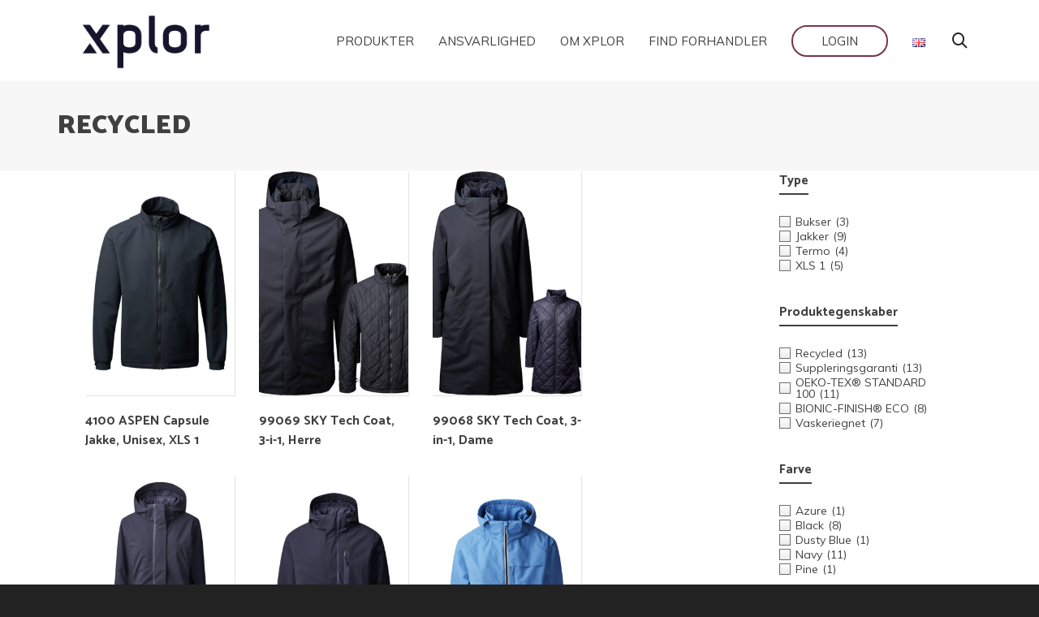

--- FILE ---
content_type: text/html; charset=UTF-8
request_url: https://xplor.dk/feature/recycled/
body_size: 40941
content:
<!DOCTYPE html>

<!--// OPEN HTML //-->
<html lang="da-DK">

	<!--// OPEN HEAD //-->
	<head>
		
		<!-- Manually set render engine for Internet Explorer, prevent any plugin overrides -->
		<meta http-equiv="X-UA-Compatible" content="IE=EmulateIE10">
		
				
		<script>
			window.dataLayer = window.dataLayer || [];
			function gtag() {
				dataLayer.push(arguments);
			}
			gtag("consent", "default", {
				ad_storage: "denied",
				ad_user_data: "denied", 
				ad_personalization: "denied",
				analytics_storage: "denied",
				functionality_storage: "denied",
				personalization_storage: "denied",
				security_storage: "granted",
				wait_for_update: 2000,
			});
			gtag("set", "ads_data_redaction", true);
			gtag("set", "url_passthrough", true);
		</script>

		
            <!--// SITE META //-->
            <meta charset="UTF-8"/>
                        	                <meta name="viewport" content="width=device-width, initial-scale=1.0, maximum-scale=1"/>
            
            <!--// PINGBACK & FAVICON //-->
            <link rel="pingback" href="https://xplor.dk/xmlrpc.php"/>

            <script>function spbImageResizer_writeCookie(){the_cookie=document.cookie,the_cookie&&window.devicePixelRatio>=2&&(the_cookie="spb_image_resizer_pixel_ratio="+window.devicePixelRatio+";"+the_cookie,document.cookie=the_cookie)}spbImageResizer_writeCookie();</script>
    <script>function writeCookie(){the_cookie=document.cookie,the_cookie&&window.devicePixelRatio>=2&&(the_cookie="pixel_ratio="+window.devicePixelRatio+";"+the_cookie,document.cookie=the_cookie)}writeCookie();</script>
<meta name='robots' content='index, follow, max-image-preview:large, max-snippet:-1, max-video-preview:-1' />
<script id="cookieyes" type="text/javascript" src="https://cdn-cookieyes.com/client_data/fa88e82d2ed96070a7b95ae7/script.js"></script>
<!-- Google Tag Manager for WordPress by gtm4wp.com -->
<script data-cfasync="false" data-pagespeed-no-defer>
	var gtm4wp_datalayer_name = "dataLayer";
	var dataLayer = dataLayer || [];
	const gtm4wp_use_sku_instead = 1;
	const gtm4wp_currency = 'DKK';
	const gtm4wp_product_per_impression = 15;
	const gtm4wp_clear_ecommerce = false;
</script>
<!-- End Google Tag Manager for WordPress by gtm4wp.com -->
	<!-- This site is optimized with the Yoast SEO plugin v20.12 - https://yoast.com/wordpress/plugins/seo/ -->
	<title>Recycled - Xplor Workwear</title>
	<link rel="canonical" href="https://xplor.dk/feature/recycled/" />
	<meta property="og:locale" content="da_DK" />
	<meta property="og:locale:alternate" content="en_GB" />
	<meta property="og:type" content="article" />
	<meta property="og:title" content="Recycled - Xplor Workwear" />
	<meta property="og:url" content="https://xplor.dk/feature/recycled/" />
	<meta property="og:site_name" content="Xplor" />
	<meta name="twitter:card" content="summary_large_image" />
	<script type="application/ld+json" class="yoast-schema-graph">{"@context":"https://schema.org","@graph":[{"@type":"CollectionPage","@id":"https://xplor.dk/feature/recycled/","url":"https://xplor.dk/feature/recycled/","name":"Recycled - Xplor Workwear","isPartOf":{"@id":"https://xplor.dk/en/#website"},"primaryImageOfPage":{"@id":"https://xplor.dk/feature/recycled/#primaryimage"},"image":{"@id":"https://xplor.dk/feature/recycled/#primaryimage"},"thumbnailUrl":"https://xplor.dk/wp-content/uploads/2025/08/4100-xplor-capsule-jacket-unisex-navy-front.jpg","inLanguage":"da-DK"},{"@type":"ImageObject","inLanguage":"da-DK","@id":"https://xplor.dk/feature/recycled/#primaryimage","url":"https://xplor.dk/wp-content/uploads/2025/08/4100-xplor-capsule-jacket-unisex-navy-front.jpg","contentUrl":"https://xplor.dk/wp-content/uploads/2025/08/4100-xplor-capsule-jacket-unisex-navy-front.jpg","width":1000,"height":1500},{"@type":"WebSite","@id":"https://xplor.dk/en/#website","url":"https://xplor.dk/en/","name":"Xplor","description":"Innovative and durable workwear","publisher":{"@id":"https://xplor.dk/en/#organization"},"potentialAction":[{"@type":"SearchAction","target":{"@type":"EntryPoint","urlTemplate":"https://xplor.dk/en/?s={search_term_string}"},"query-input":"required name=search_term_string"}],"inLanguage":"da-DK"},{"@type":"Organization","@id":"https://xplor.dk/en/#organization","name":"Xplor","url":"https://xplor.dk/en/","logo":{"@type":"ImageObject","inLanguage":"da-DK","@id":"https://xplor.dk/en/#/schema/logo/image/","url":"https://xplor.dk/wp-content/uploads/Logo/xplor-full-logo-whiteBG-250x400px.png","contentUrl":"https://xplor.dk/wp-content/uploads/Logo/xplor-full-logo-whiteBG-250x400px.png","width":400,"height":200,"caption":"Xplor"},"image":{"@id":"https://xplor.dk/en/#/schema/logo/image/"}}]}</script>
	<!-- / Yoast SEO plugin. -->


<link rel='dns-prefetch' href='//fonts.googleapis.com' />
<link rel='preconnect' href='https://fonts.gstatic.com' crossorigin />
<link rel="alternate" type="application/rss+xml" title="Xplor &raquo; Feed" href="https://xplor.dk/feed/" />
<link rel="alternate" type="application/rss+xml" title="Xplor &raquo;-kommentar-feed" href="https://xplor.dk/comments/feed/" />
<link rel="alternate" type="application/rss+xml" title="Xplor &raquo; Recycled Feature Feed" href="https://xplor.dk/feature/recycled/feed/" />
<script>
var wpo_server_info_css = {"user_agent":"Mozilla\/5.0 (Macintosh; Intel Mac OS X 10_12_6) AppleWebKit\/537.36 (KHTML, like Gecko) Chrome\/62.0.3202.89 Safari\/537.36"}
    var wpo_mineeec2926=document.createElement("link");wpo_mineeec2926.rel="stylesheet",wpo_mineeec2926.type="text/css",wpo_mineeec2926.media="async",wpo_mineeec2926.href="https://fonts.googleapis.com/css?family=Catamaran:100,200,300,400,500,600,700,800,900|Muli:200,200i,300,300i,400,400i,600,600i,700,700i,800,800i,900,900i",wpo_mineeec2926.onload=function() {wpo_mineeec2926.media="all"},document.getElementsByTagName("head")[0].appendChild(wpo_mineeec2926);
</script>
<script>
var wpo_server_info_css = {"user_agent":"Mozilla\/5.0 (Macintosh; Intel Mac OS X 10_12_6) AppleWebKit\/537.36 (KHTML, like Gecko) Chrome\/62.0.3202.89 Safari\/537.36"}
    var wpo_min4e413090=document.createElement("link");wpo_min4e413090.rel="stylesheet",wpo_min4e413090.type="text/css",wpo_min4e413090.media="async",wpo_min4e413090.href="https://fonts.googleapis.com/css?family=Source+Sans+Pro:400|Lato:100,300,400,700,900,100italic,300italic,400italic,700italic,900italic&display=swap",wpo_min4e413090.onload=function() {wpo_min4e413090.media="all"},document.getElementsByTagName("head")[0].appendChild(wpo_min4e413090);
</script>
<style id='global-styles-inline-css' type='text/css'>
body{--wp--preset--color--black: #000000;--wp--preset--color--cyan-bluish-gray: #abb8c3;--wp--preset--color--white: #ffffff;--wp--preset--color--pale-pink: #f78da7;--wp--preset--color--vivid-red: #cf2e2e;--wp--preset--color--luminous-vivid-orange: #ff6900;--wp--preset--color--luminous-vivid-amber: #fcb900;--wp--preset--color--light-green-cyan: #7bdcb5;--wp--preset--color--vivid-green-cyan: #00d084;--wp--preset--color--pale-cyan-blue: #8ed1fc;--wp--preset--color--vivid-cyan-blue: #0693e3;--wp--preset--color--vivid-purple: #9b51e0;--wp--preset--gradient--vivid-cyan-blue-to-vivid-purple: linear-gradient(135deg,rgba(6,147,227,1) 0%,rgb(155,81,224) 100%);--wp--preset--gradient--light-green-cyan-to-vivid-green-cyan: linear-gradient(135deg,rgb(122,220,180) 0%,rgb(0,208,130) 100%);--wp--preset--gradient--luminous-vivid-amber-to-luminous-vivid-orange: linear-gradient(135deg,rgba(252,185,0,1) 0%,rgba(255,105,0,1) 100%);--wp--preset--gradient--luminous-vivid-orange-to-vivid-red: linear-gradient(135deg,rgba(255,105,0,1) 0%,rgb(207,46,46) 100%);--wp--preset--gradient--very-light-gray-to-cyan-bluish-gray: linear-gradient(135deg,rgb(238,238,238) 0%,rgb(169,184,195) 100%);--wp--preset--gradient--cool-to-warm-spectrum: linear-gradient(135deg,rgb(74,234,220) 0%,rgb(151,120,209) 20%,rgb(207,42,186) 40%,rgb(238,44,130) 60%,rgb(251,105,98) 80%,rgb(254,248,76) 100%);--wp--preset--gradient--blush-light-purple: linear-gradient(135deg,rgb(255,206,236) 0%,rgb(152,150,240) 100%);--wp--preset--gradient--blush-bordeaux: linear-gradient(135deg,rgb(254,205,165) 0%,rgb(254,45,45) 50%,rgb(107,0,62) 100%);--wp--preset--gradient--luminous-dusk: linear-gradient(135deg,rgb(255,203,112) 0%,rgb(199,81,192) 50%,rgb(65,88,208) 100%);--wp--preset--gradient--pale-ocean: linear-gradient(135deg,rgb(255,245,203) 0%,rgb(182,227,212) 50%,rgb(51,167,181) 100%);--wp--preset--gradient--electric-grass: linear-gradient(135deg,rgb(202,248,128) 0%,rgb(113,206,126) 100%);--wp--preset--gradient--midnight: linear-gradient(135deg,rgb(2,3,129) 0%,rgb(40,116,252) 100%);--wp--preset--duotone--dark-grayscale: url('#wp-duotone-dark-grayscale');--wp--preset--duotone--grayscale: url('#wp-duotone-grayscale');--wp--preset--duotone--purple-yellow: url('#wp-duotone-purple-yellow');--wp--preset--duotone--blue-red: url('#wp-duotone-blue-red');--wp--preset--duotone--midnight: url('#wp-duotone-midnight');--wp--preset--duotone--magenta-yellow: url('#wp-duotone-magenta-yellow');--wp--preset--duotone--purple-green: url('#wp-duotone-purple-green');--wp--preset--duotone--blue-orange: url('#wp-duotone-blue-orange');--wp--preset--font-size--small: 13px;--wp--preset--font-size--medium: 20px;--wp--preset--font-size--large: 36px;--wp--preset--font-size--x-large: 42px;--wp--preset--spacing--20: 0.44rem;--wp--preset--spacing--30: 0.67rem;--wp--preset--spacing--40: 1rem;--wp--preset--spacing--50: 1.5rem;--wp--preset--spacing--60: 2.25rem;--wp--preset--spacing--70: 3.38rem;--wp--preset--spacing--80: 5.06rem;}:where(.is-layout-flex){gap: 0.5em;}body .is-layout-flow > .alignleft{float: left;margin-inline-start: 0;margin-inline-end: 2em;}body .is-layout-flow > .alignright{float: right;margin-inline-start: 2em;margin-inline-end: 0;}body .is-layout-flow > .aligncenter{margin-left: auto !important;margin-right: auto !important;}body .is-layout-constrained > .alignleft{float: left;margin-inline-start: 0;margin-inline-end: 2em;}body .is-layout-constrained > .alignright{float: right;margin-inline-start: 2em;margin-inline-end: 0;}body .is-layout-constrained > .aligncenter{margin-left: auto !important;margin-right: auto !important;}body .is-layout-constrained > :where(:not(.alignleft):not(.alignright):not(.alignfull)){max-width: var(--wp--style--global--content-size);margin-left: auto !important;margin-right: auto !important;}body .is-layout-constrained > .alignwide{max-width: var(--wp--style--global--wide-size);}body .is-layout-flex{display: flex;}body .is-layout-flex{flex-wrap: wrap;align-items: center;}body .is-layout-flex > *{margin: 0;}:where(.wp-block-columns.is-layout-flex){gap: 2em;}.has-black-color{color: var(--wp--preset--color--black) !important;}.has-cyan-bluish-gray-color{color: var(--wp--preset--color--cyan-bluish-gray) !important;}.has-white-color{color: var(--wp--preset--color--white) !important;}.has-pale-pink-color{color: var(--wp--preset--color--pale-pink) !important;}.has-vivid-red-color{color: var(--wp--preset--color--vivid-red) !important;}.has-luminous-vivid-orange-color{color: var(--wp--preset--color--luminous-vivid-orange) !important;}.has-luminous-vivid-amber-color{color: var(--wp--preset--color--luminous-vivid-amber) !important;}.has-light-green-cyan-color{color: var(--wp--preset--color--light-green-cyan) !important;}.has-vivid-green-cyan-color{color: var(--wp--preset--color--vivid-green-cyan) !important;}.has-pale-cyan-blue-color{color: var(--wp--preset--color--pale-cyan-blue) !important;}.has-vivid-cyan-blue-color{color: var(--wp--preset--color--vivid-cyan-blue) !important;}.has-vivid-purple-color{color: var(--wp--preset--color--vivid-purple) !important;}.has-black-background-color{background-color: var(--wp--preset--color--black) !important;}.has-cyan-bluish-gray-background-color{background-color: var(--wp--preset--color--cyan-bluish-gray) !important;}.has-white-background-color{background-color: var(--wp--preset--color--white) !important;}.has-pale-pink-background-color{background-color: var(--wp--preset--color--pale-pink) !important;}.has-vivid-red-background-color{background-color: var(--wp--preset--color--vivid-red) !important;}.has-luminous-vivid-orange-background-color{background-color: var(--wp--preset--color--luminous-vivid-orange) !important;}.has-luminous-vivid-amber-background-color{background-color: var(--wp--preset--color--luminous-vivid-amber) !important;}.has-light-green-cyan-background-color{background-color: var(--wp--preset--color--light-green-cyan) !important;}.has-vivid-green-cyan-background-color{background-color: var(--wp--preset--color--vivid-green-cyan) !important;}.has-pale-cyan-blue-background-color{background-color: var(--wp--preset--color--pale-cyan-blue) !important;}.has-vivid-cyan-blue-background-color{background-color: var(--wp--preset--color--vivid-cyan-blue) !important;}.has-vivid-purple-background-color{background-color: var(--wp--preset--color--vivid-purple) !important;}.has-black-border-color{border-color: var(--wp--preset--color--black) !important;}.has-cyan-bluish-gray-border-color{border-color: var(--wp--preset--color--cyan-bluish-gray) !important;}.has-white-border-color{border-color: var(--wp--preset--color--white) !important;}.has-pale-pink-border-color{border-color: var(--wp--preset--color--pale-pink) !important;}.has-vivid-red-border-color{border-color: var(--wp--preset--color--vivid-red) !important;}.has-luminous-vivid-orange-border-color{border-color: var(--wp--preset--color--luminous-vivid-orange) !important;}.has-luminous-vivid-amber-border-color{border-color: var(--wp--preset--color--luminous-vivid-amber) !important;}.has-light-green-cyan-border-color{border-color: var(--wp--preset--color--light-green-cyan) !important;}.has-vivid-green-cyan-border-color{border-color: var(--wp--preset--color--vivid-green-cyan) !important;}.has-pale-cyan-blue-border-color{border-color: var(--wp--preset--color--pale-cyan-blue) !important;}.has-vivid-cyan-blue-border-color{border-color: var(--wp--preset--color--vivid-cyan-blue) !important;}.has-vivid-purple-border-color{border-color: var(--wp--preset--color--vivid-purple) !important;}.has-vivid-cyan-blue-to-vivid-purple-gradient-background{background: var(--wp--preset--gradient--vivid-cyan-blue-to-vivid-purple) !important;}.has-light-green-cyan-to-vivid-green-cyan-gradient-background{background: var(--wp--preset--gradient--light-green-cyan-to-vivid-green-cyan) !important;}.has-luminous-vivid-amber-to-luminous-vivid-orange-gradient-background{background: var(--wp--preset--gradient--luminous-vivid-amber-to-luminous-vivid-orange) !important;}.has-luminous-vivid-orange-to-vivid-red-gradient-background{background: var(--wp--preset--gradient--luminous-vivid-orange-to-vivid-red) !important;}.has-very-light-gray-to-cyan-bluish-gray-gradient-background{background: var(--wp--preset--gradient--very-light-gray-to-cyan-bluish-gray) !important;}.has-cool-to-warm-spectrum-gradient-background{background: var(--wp--preset--gradient--cool-to-warm-spectrum) !important;}.has-blush-light-purple-gradient-background{background: var(--wp--preset--gradient--blush-light-purple) !important;}.has-blush-bordeaux-gradient-background{background: var(--wp--preset--gradient--blush-bordeaux) !important;}.has-luminous-dusk-gradient-background{background: var(--wp--preset--gradient--luminous-dusk) !important;}.has-pale-ocean-gradient-background{background: var(--wp--preset--gradient--pale-ocean) !important;}.has-electric-grass-gradient-background{background: var(--wp--preset--gradient--electric-grass) !important;}.has-midnight-gradient-background{background: var(--wp--preset--gradient--midnight) !important;}.has-small-font-size{font-size: var(--wp--preset--font-size--small) !important;}.has-medium-font-size{font-size: var(--wp--preset--font-size--medium) !important;}.has-large-font-size{font-size: var(--wp--preset--font-size--large) !important;}.has-x-large-font-size{font-size: var(--wp--preset--font-size--x-large) !important;}
.wp-block-navigation a:where(:not(.wp-element-button)){color: inherit;}
:where(.wp-block-columns.is-layout-flex){gap: 2em;}
.wp-block-pullquote{font-size: 1.5em;line-height: 1.6;}
</style>
<style id='woocommerce-inline-inline-css' type='text/css'>
.woocommerce form .form-row .required { visibility: visible; }
</style>
<link rel='stylesheet' id='wpo_min-header-0-css' href='https://usercontent.one/wp/xplor.dk/wp-content/cache/wpo-minify/1728481459/assets/wpo-minify-header-c3e34cae.min.css' type='text/css' media='all' />
<link rel='stylesheet' id='wpo_min-header-1-css' href='https://usercontent.one/wp/xplor.dk/wp-content/cache/wpo-minify/1728481459/assets/wpo-minify-header-8c561306.min.css' type='text/css' media='only screen and (max-width: 768px)' />
<link rel='stylesheet' id='wpo_min-header-2-css' href='https://usercontent.one/wp/xplor.dk/wp-content/cache/wpo-minify/1728481459/assets/wpo-minify-header-72205fc2.min.css' type='text/css' media='all' />
<script type='text/javascript' id='wpo_min-header-0-js-extra'>
/* <![CDATA[ */
var efw_frontend_param = {"fee_nonce":"eaa014cfc4","is_enabled":"no","is_checkout":"","is_product":"","ajaxurl":"https:\/\/xplor.dk\/wp-admin\/admin-ajax.php"};
/* ]]> */
</script>
<script type='text/javascript' src='https://usercontent.one/wp/xplor.dk/wp-content/cache/wpo-minify/1728481459/assets/wpo-minify-header-016c34d0.min.js' id='wpo_min-header-0-js'></script>
<link rel="https://api.w.org/" href="https://xplor.dk/wp-json/" /><link rel="alternate" type="application/json" href="https://xplor.dk/wp-json/wp/v2/feature/3556" /><link rel="EditURI" type="application/rsd+xml" title="RSD" href="https://xplor.dk/xmlrpc.php?rsd" />
<link rel="wlwmanifest" type="application/wlwmanifest+xml" href="https://xplor.dk/wp-includes/wlwmanifest.xml" />
<meta name="generator" content="WordPress 6.1.9" />
<meta name="generator" content="WooCommerce 7.9.0" />
<meta name="generator" content="Redux 4.4.17" /><style>[class*=" icon-oc-"],[class^=icon-oc-]{speak:none;font-style:normal;font-weight:400;font-variant:normal;text-transform:none;line-height:1;-webkit-font-smoothing:antialiased;-moz-osx-font-smoothing:grayscale}.icon-oc-one-com-white-32px-fill:before{content:"901"}.icon-oc-one-com:before{content:"900"}#one-com-icon,.toplevel_page_onecom-wp .wp-menu-image{speak:none;display:flex;align-items:center;justify-content:center;text-transform:none;line-height:1;-webkit-font-smoothing:antialiased;-moz-osx-font-smoothing:grayscale}.onecom-wp-admin-bar-item>a,.toplevel_page_onecom-wp>.wp-menu-name{font-size:16px;font-weight:400;line-height:1}.toplevel_page_onecom-wp>.wp-menu-name img{width:69px;height:9px;}.wp-submenu-wrap.wp-submenu>.wp-submenu-head>img{width:88px;height:auto}.onecom-wp-admin-bar-item>a img{height:7px!important}.onecom-wp-admin-bar-item>a img,.toplevel_page_onecom-wp>.wp-menu-name img{opacity:.8}.onecom-wp-admin-bar-item.hover>a img,.toplevel_page_onecom-wp.wp-has-current-submenu>.wp-menu-name img,li.opensub>a.toplevel_page_onecom-wp>.wp-menu-name img{opacity:1}#one-com-icon:before,.onecom-wp-admin-bar-item>a:before,.toplevel_page_onecom-wp>.wp-menu-image:before{content:'';position:static!important;background-color:rgba(240,245,250,.4);border-radius:102px;width:18px;height:18px;padding:0!important}.onecom-wp-admin-bar-item>a:before{width:14px;height:14px}.onecom-wp-admin-bar-item.hover>a:before,.toplevel_page_onecom-wp.opensub>a>.wp-menu-image:before,.toplevel_page_onecom-wp.wp-has-current-submenu>.wp-menu-image:before{background-color:#76b82a}.onecom-wp-admin-bar-item>a{display:inline-flex!important;align-items:center;justify-content:center}#one-com-logo-wrapper{font-size:4em}#one-com-icon{vertical-align:middle}.imagify-welcome{display:none !important;}</style>			<script type="text/javascript">
			var ajaxurl = 'https://xplor.dk/wp-admin/admin-ajax.php';
			</script>
			<link rel="alternate" href="https://xplor.dk/en/feature/recycled/" hreflang="en" />
<link rel="alternate" href="https://xplor.dk/feature/recycled/" hreflang="da" />
<style>
	
	@media (max-width: 479px){
	.mobile-font-size h1{
		font-size: 23px!important;
		}}
	@media (max-width: 1200px) {
		.impact-banner-font-size h2{ font-size: 20px!important;}}
	
	@media (max-width: 1450px) {
		.impact-banner-font-size h2{ font-size: 26px!important;}}
	
	/* news slider*/
	.news-slider #swift-slider-1, .news-slider #swift-slider-2{
     background: #ffffff!important; }

	
	.notkursiv{
	font-style: normal!important;	
		
	}
	
	/* hero video on frontpage*/
.videox {
  max-height: 85vh;
  overflow: hidden;
  position: relative;
  display: flex;
  align-items: center;
  justify-content: flex-start;
}

.videox .video-overlayx {
  position: absolute;
  top: 30%;
  left: 0;
  transform: translateY(-50%);
  width: 33.33%;
  background: #ffffff;
  padding: 30px 15px 10px 100px;
  margin-top: 10px;
  color: #404040 !important;
}

.videox .video-overlayx h1 {
  padding-bottom: 20px;
  text-transform: uppercase;
  margin: 0 !important;
  color: #404040 !important;
}

/* Media Queries */
@media (max-width: 1470px) {
  .videox .video-overlayx {
    width: 40%;
  }
}

@media (max-width: 1200px) {
  .videox .video-overlayx {
    width: 50%;
  }
}
.videox .video-overlayx.large {
  width: 50%;
}

@media (max-width: 1470px) {
  .videox .video-overlayx.large {
    width: 60%;
  }
}

@media (max-width: 1200px) {
  .videox .video-overlayx.large {
    width: 75%;
  }
}

@media (max-width: 992px) {
  .videox {
    margin-bottom: 0 !important;
  }

  .videox .video-overlayx, 
  .videox .video-overlayx.large {
    top: 50%;
    padding-left: 30px;
  }
}

@media (max-width: 768px) {
  .videox .video-overlayx h1 {
    font-size: 35px !important;
  }
}
	
/* new cover for hero images tablet + desktop*/

.coverx .spb-column-inner .row {
  width: 33.33%;
}

@media (max-width: 1470px) {
  .coverx .spb-column-inner .row {
    width: 40%;
  }
}

@media (max-width: 1200px) {
  .coverx .spb-column-inner .row {
    width: 50%;
  }
}

.coverx .spb-column-inner .row:first-child, .coverx .spb-column-inner .row:last-child  {
    background: #ffffff;
    padding-top: 30px;
    padding-bottom: 10px;
	padding-left: 100px;
	margin-top: 150px;
	margin-bottom: 150px; }

	
.coverx .spb-column-inner .row h1 {
    padding-bottom: 20px;
    margin: 0 !important; }	
	
@media (min-width: 947px) {
  .spb-row.coverx .image-contain .spb-column-inner {
    background-size: contain !important;
  }
}
	
	
	/* XLS page*/
	
	.spb-row.cover .image-contain .spb-column-inner{
		background-size:contain!important;
	}
	
	.layering-system .side-by-side .spb_image {
        margin-bottom:0px!important;
	}
	
	/* anvendes ikke pt*/
	.image-absolute .img-wrap img {
	position: absolute;
    height: auto;
    right: 0;
    max-height: 340px;
    object-fit: contain;
    object-position: right center;
    max-width: none;
	}
	
	
	/* new shop page*/
		.add-btn{
	white-space: nowrap;
    padding:0px;
	}
	.add-btn .sf-button {
		padding: 14px!important;
		margin: 0px 0px;
	}
	
	.fwpl-item.el-b0r0rm{
		line-height: normal;
	}
	
	.fwpl-item.el-b0r0rm a {
    text-decoration: none!important;
    }
	
	
	/* new front page - focus areas*/
	.new-focus .spb-column-inner{
			border-radius:8px;
		}
	
	@media (min-width: 992px) {
		.new-focus .spb-column-inner{
			padding-bottom:10px;
		}
		.align-btn{
			position:absolute;
			bottom:40px;
			right:0;
			left:0;
		}
	}
	
	/* Insert the new media query here */
@media (max-width: 1400px) {
  .video .video-overlay {
    top: 0%!important; /* Adjust top position for screens up to 1400px */
    /* ... other styles as needed ... */
  }
}
	
	
	/*fjern grå bjælke fra cookie notice når cookies er accepteret*/
	#cookie-notice{
	padding: 0px!important;
	}
	
	/*fjern pris fra ajax search*/

	#header > div > div > div.header-right > div.aux-item.aux-search > nav > ul > li > div > div.ajax-search-results > div > div > div.search-item-content > span{ display:none;}

	/*visning af euro felt i admin*/
	.euro-price-custom-field{
		width: 50px!important;
   padding: 4px;
	}
	
	/*Retail / Forhandler map */
	
	@media (max-width: 600px) {
  		.map-container {
    		padding-top: 75%!important;  /* Adjust aspect ratio to 8:9 for mobile screens */
		  }
		}

	
	
	/* Pivot Table CSS */
.variation-pivot-table {
    border-collapse: collapse;
    width: 100%;
    overflow-x: auto;
	margin-bottom: 50px;
}

.variation-pivot-table th,
.variation-pivot-table td {
    padding: 8px;
    text-align: center;
    border: 1px solid #ddd;
}

.variation-pivot-table-color-name.first-cell {
  background-color: none;
}

.variation-pivot-table th:first-child {
    border: none;
}

.variation-pivot-table th:first-child + th {
    border-top: 1px solid #ddd;
}

.variation-pivot-table th.variation-pivot-table-size,
.variation-pivot-table td.variation-pivot-table-color-name
	{
    background-color: #f2f2f2;
	font-weight: bold;
}

.variation-pivot-table tr.variation-pivot-table-color:nth-child(even) {
    background-color: #f9f9f9;
}
.variation-pivot-table-stock.negative-stock {
    background-color: orange;
}
 

/* Make table scrollable on mobile */
@media only screen and (max-width: 767px) {
    table.variation-pivot-table {
        overflow-x: auto;
    }
}
	
	
	
	/*mailchimp golden button alignment in footer */
	#mc4wp-form-2 .mc-submit input {
		margin-top:0px!important;
	}
	
	/*mc4wp on checkout */
	#customer_details > div:nth-child(1) > div > div > p.form-row.form-row-wide.mc4wp-checkbox.mc4wp-checkbox-woocommerce > label{
		float: none!important;
    	width: auto;
    	padding-left: 0;
    	display: inline-block;
	}
	#customer_details > div:nth-child(1) > div > div > p.form-row.form-row-wide.mc4wp-checkbox.mc4wp-checkbox-woocommerce > label > input[type=checkbox]{
		float: none;
    	width: auto;
    	display: inline-block;
    	margin: 0 5px 0 0;
	}
	
	
	/*position of background image - bottom*/
	.page-id-11686 .spb-column-container.spb_parallax_asset.spb-parallax-fixed .spb-column-inner{
		background-position: bottom!important;
	}
	
	/*MOBILE PRODUCTS side by side*/
	
	@media only screen and (min-width: 350px) and (max-width: 479px)
		.single-product .related-products .qv-hover.product-display-standard.product-layout-grid.details-align-left.col-sm-3 {
			max-width: 100%!important;
		    float: left!important;
			} 
	
	/*product carousel on front page*/
		@media only screen and (min-width:350px) and (max-width: 479px){
			.page .qv-hover.product-display-standard.product-layout-grid.details-align-left.col-sm-3 {
				max-width:50%!important;
					float:left!important;
			}}
	
		
	
	/*shop +also by*/
	@media only screen and (min-width:360px) and (max-width: 812px) {
	.post-type-archive .product.product-layout-grid, .single-product .up-sells .product-layout-grid  {
		width: 45%!important;
		float:left!important;
		}}
		
	
	/*custom shop*/
		@media (max-width: 479px){
		.page-template-custom-shop .qv-hover.product-display-standard.product-layout-grid.details-align-left.col-sm-3  {
				max-width:50%!important;
				float:left;
			}}
	
    /*single products and images with class side-by-side - must be in 1 column only*/
		@media (max-width: 479px){
		  .side-by-side  {
				width:50%!important;
				float:left!important;
					}}
    /*related products - har fjernet linje 2057-2060 i responsive.css i atelier 2.8.1*/    
		@media (max-width: 479px){
	      .single-product .qv-hover .product-display-standard .product-layout-grid .details-align-left .col-sm-3{
		width:100%!important;
	}}
	

	/*FRONTPAGE*/
	
	@media (max-width: 420px) {
	#\37 7 > section:nth-child(1) > div > div > section > div > div > section:nth-child(1) > div > div > h1 {
    	font-size: 30px !important;
		}
	}
	@media (max-width: 420px) {
	.mobile-font-30 h1 {
		font-size: 30px !important;
		}}
	
	.client-item figure {
		opacity:1!important;
	}
	@media only screen and (min-width: 480px) {
		.mb_row{
			margin-bottom: 50px!important
		} 
	}
	@media only screen and (max-width: 479px) {
		.mb_row{
			margin-bottom: 10px!important
		} 
	}
	
	/*IMAGE BANNER*/
	
	/*IMAGE BANNER for mobile front page*/
	
	.mobile-hero-banner .image-banner-content{
		background-color: rgba(0, 0, 0, 0.2)
	}
	.mobile-banner-button {
		margin-left: 0px!important;
	}
	
	
	.text-bottom .sf-animation[data-animation="none"].image-banner-content {
		bottom:20%!important;
	}
	
	.image-banner-content h1, .image-banner-content h2, .image-banner-content h3, .image-banner-content h4, .image-banner-content p {
     color:#ffffff!important;
	}
	/*image hover farve på image + image banner*/
	figure.animated-overlay figcaption {
    background-color: transparent!important;
}

	
	/*Mellemrum mellem image banners på mobilen*/
	@media only screen and (max-width: 768px) {
	.mobil-pb20 {
		padding-bottom:20px!important;
		}
	}
	/*image hover farve på image + image banner*/
	.single-post figure.animated-overlay figcaption  {
    background-color: rgba(64,64,64, 0.30)!important;
	}
	
	/*image banner default color*/
	.single-post .sf-image-banner div.img-wrap {
		filter: brightness(0.7);
	}
	
	
	/*JOB PAGE*/
	.page-id-10444 figure.animated-overlay figcaption {
	    	background-color: rgba(64,64,64, 0.30)!important;
		}
	

	
	/*UPSELLS - se også up-sells.php i child theme*/
	
	.single-product .up-sells figure.animated-overlay figcaption {
	    	background-color: rgba(64,64,64, 0.30)!important;
		}
	
	.single-product .up-sells figure.animated-overlay figcaption .posted_in, .single-product .up-sells figure.animated-overlay figcaption h6  {
		display:none!important;
		}

	.single-product .up-sells figure.animated-overlay figcaption h4 {
	    color:#ffffff!important;
		}	
	
	
	/*BLOG*/

	.border-radius {
		border-radius:6px!important;
	}
	/*Blog page DK + EN space mellem hero og blog filter*/
	.page-id-46 .title-wrap.clearfix.has-filter, .page-id-6031 .title-wrap.clearfix.has-filter {
		margin-top:20px!important;
	}
	
	/*Blog page DK excerpt midterstillet */
	.blog-item div.excerpt {
		text-align: center;
	}
	
	
	@media (max-width: 420px) {
	.entry-title h1 {
		font-size: 29px !important;
		}}
	
	
	
	/*fjern blog post billede*/
	.single-post figure.media-wrap.media-type->img {
		display:none!important;
	}
	/*fjerner mellemrum mellem dato og post content*/
	.single-post figure.media-wrap{
		display:none!important;
	}


	
	/*grøn undertitel*/
	.new-h3 {
		font-size: 20px!important; 
		font-weight: 900!important; 
		color: #005855!important; 
		margin-bottom:5px!important;
	}
	.new-h3-small {
		font-size: 16px!important; 
		font-weight: 900!important; 
		color: #005855!important; 
		margin-bottom:5px!important;
	}
	/*luft mellem titel, breadcrumb og dato*/
	.my_wpseobreadcrumb {
		padding-bottom: 10px;
	}
	.single-post .heading-text {
		padding-bottom: 10px!important;
	}
	
	
	/*BLOG*/
    
	/*Woocommerce BREADCRUMBS*/
	
	/*luft mellem breadcrumb og produkt titel på produktsiden*/
	.summary-top .woocommerce-breadcrumb{
		margin-bottom:15px!important;
	}
	/*alignment af breadcrumb på shopping siderne*/
	#main-container > div.container > nav.woocommerce-breadcrumb {
		margin:1em 0 1em 2em!important;
	}
	
	/*space rundt om breadcrumb seperator"*/
	.seperator{
		padding: 0 5px!important;
	}
	/*linjeafstand ses på små enhedder*/
	nav.woocommerce-breadcrumb{
		line-height: 20px;
	}
	
	/*END BREADCRUMBS*/
	
	
	/*ARBEJDSBEKLÆNING*/

	/*Fjerner sidebar på mobil + tablet indtil sidebar kommer på*/
		@media only screen and (max-width: 991px) {
			#main-container > div:nth-child(4) > div > aside {
				display:none;
		}
	}
	
	
	
	/*Fuld bredde indtil sidebar kommer på*/
	@media only screen and (min-width:667px) and (max-width: 991px){
		.col-sm-9{
		        max-width:100%!important;
				flex: 0 0 100%!important;
			}}
	
	/*padding under hvert product*/
	.page-id-2279 .products .product {
		margin-bottom:30px!important;
	}
	
	/*fjern add to cart button*/
	.page-id-2279 div.add-to-cart-wrap {
		display:none!important;
	}
	
	/*END ARBEJDSBEKLÆNING*/
	
	
	
	
	
	
	
	/*SHOP PAGES*/
	
	
		/*Muligvis overflødig
	@media only screen and (max-width: 479px) {
		.woocommerce .products .product {
    		width: 45%!important;
    		float: left;
			}
	}*/
	/*2 udsalgspris skal ikke være rød og fed*/
	.price ins {
		color:#404040!important;
		font-weight:500!important;
	}
	
	
	
	/*Fjern kategori på produkterne i shop/archive + arbejdsbeklædning*/
	 div.product-details > span.posted_in{
		display:none!important
	}
	/*priserne i normal font weight på woocommerce shop og archive pages*/
	.woocommerce .products .product .product-details .price, .woocommerce ul.products li.product .product-details .price {
		font-weight:500!important;
	}
	
	/*fjerner padding mellem sidebar og produkter
	
	.sidebar.right-sidebar .sidebar-widget-wrap{
		padding-left: 20px!important
	}
	*/
		
	/*produkter uden understreg*/
	.product-details h3 a {
		text-decoration:none!important;
	}
	
	/*fjern sidebar indtil den vises ved siden af produkterne*/
	@media only screen and (max-width: 575px){
			.sidebar.right-sidebar{
				display:none!important;
			}
		}
	
	
	/*fjern hele top bar på shop side og kategori sider inkl. filter når sidebar kommer på*/
		@media only screen and (min-width: 576px){
			.woo-aux-options{
				display:none!important;
			}
		}
	
	/*fjern top bar på shop side og kategori sider på mobilen - filtre beholdes*/
	.mobile-woo-aux-details {
		display:none!important;
	}

		/*for at vise facetwp på shop/archive pages*/
		.product-grid .product {
			opacity: 1;
		}

	/*sidebar products remove indent*/
	ul.product_list_widget {
		padding-left:0px!important
	}
	
	/*END SHOP PAGES*/
	
	
	
	
	

	/*PRODUKT SLIDER / CAROUSEL*/
	
	/* 'View all products' on mobile en + dk*/
	@media (max-width: 575px){
	.product_list_widget span.text:lang(en){
		visibility:hidden;
		padding:0px!important;
	}}
	@media (max-width: 574px){
	.product_list_widget span.text:lang(en):after{
		content:"VIEW ALL";
		visibility:visible;
		} }
	
	
	
	.product_list_widget span.text:lang(da){
		visibility:hidden;
		padding:0px!important;
	}
	
	@media (min-width: 575px){
		.product_list_widget span.text:lang(da):after{
			content:"SE ALLE PRODUKTER";
			visibility:visible;
			} }
	@media (max-width: 574px){
	    .product_list_widget span.text:lang(da):after{
			content:"SE ALLE";
			visibility:visible;
			} }
	
		@media only screen and (max-width: 479px) {
			.title-wrap.has-button .spb-heading {
				float: left;
			}
			.title-wrap a.sf-button {
				display: block;
				float: right;
				margin-top: -30px!important;
				text-decoration: none!important;

			}
			.title-wrap a.sf-button span.text {
				display: block;
				padding: 6px 0!important;
			} }
	
	
	/*så related products vises korrekt på desktop også selvom sidebar er slået til på woocommerce shop/archive*/
		@media (min-width: 575px){
		.qv-hover.product-display-standard.product-layout-grid.details-align-left.col-sm-3 {
			max-width:100%!important;
		}}
	/*Til product slider på forsiden*/
		@media (min-width: 575px){
		.qv-hover.product-display-standard.product-layout-standard.details-align-left.col-sm-3{
				max-width:100%!important;
			}}
	    
	   
	
	/*produkter bliver mindre på mobilen men viser stadig kun 1 produkt af gangen
	@media only screen and (min-width:361px) and (max-width: 575px) {
	
	.woocommerce .product-carousel .owl-carousel .product{
		
		max-width:45%!important;
		}
	}
	*/
	
	/*For at vise View products over karousellen*/
	span.text:nth-child(2){
		line-height:2px!important;
	}

		
		
	


	
	/*BADGES*/

	/*Ny sale badge på siden kurv - kræver tilhørende snippet*/
	span.wpd-sale-badge {
		background: #5a0004;
		color: white !important;
		height: 35px;
		display: block;
		width: 35px;
		text-align: center;
		border-radius: 100px;
		font-size: 10px !important;
		line-height: 35px !important;
		top: -15px;
		left: -15px;
		position: absolute;
		z-index: 99;
		opacity: 1;
	}
	/*Ny sale badge på siden kurv - kræver tilhørende snippet*/
	.wpd-sale-thumbnail {
		position: relative;
		display: block;
	}
	/*Farveændring af Woos eget sale badge*/
	.woocommerce span.onsale {
		background-color: #5a0004!important;
	}
	/*Farveændring af Woos eget sale badge*/
	.woocommerce span.onsale:before{
		border-right-color: #5a0004!important;

	}

	/*Vis ikke Ateliers eget New badge*/
	.wc-new-badge {
	  display:none!important;
	}				

.custom-product-badge {
    position: absolute;
    top: 15px;
    left: 0;
    max-height: 35px;
    padding: 10px;
    background-color: #A97527;
    color: #ffffff;
    z-index: 99;
    display: flex;
    align-items: center;
    justify-content: center;
	font-size: 10px !important;
}


	
	/*END BADGES*/
	
	


	/*CHECKOUT OG ADRESSE INSTILLINGER*/
	
	#ship-to-different-address .woocommerce-form__label-for-checkbox span {
  		text-transform: uppercase!important; /* Convert text to uppercase */
  		color: #5a0004!important; /* Change font color to #5a0004 */
  		font-weight: bold!important; /* Make text bold */
  		font-size: 20px!important;
	}
	
	
	/*kasse siden - Send til anden adresse?*/
	.woocommerce .checkout #ship-to-different-address input {
		margin:0!important;
	}

	/*kasse siden shipping metode blokken skal venstre stilles*/
	.review-order-wrap table.shop_table tr td, table.shop_table tr th.product-total {
		text-align: left!important;
	}

	/*kasse siden - shipping methods block*/

	.no_shipping_address, .ship_address{
		width:140%!important;
		margin-top:2em!important;
	}

	/*save addreses and continue knap på /kasse/shipping-addresses/*/
	.set-shipping-addresses > input.button.alt{
		margin-left:20px;
	}

	/*delete address på min-konto/edit-address siden*/
	.woocommerce a.remove {
		width:auto;
		font-size:1em;
		color: #444444!important;
	}

	/*delete address link på min-konto/edit-address siden*/
	.woocommerce a.remove:hover {
		color:#A97527!important;
		background-color:#fff!important;
	}

	/*Tilføj ny leveringsaddresse - kasse/shipping-addresses*/
	a.h2-link {
		font-weight: 800;
	}

	/*siden efter man trykker på tilføj leveringsaddresse*/
	.address-block .buttons {
		position:relative;
	}
	/*siden efter man trykker på tilføj leveringsaddresse*/
	.address-block .buttons .button{
		width:auto!important;
	}


	.address-block > .buttons > a.button, a.button.ms_delete_address{
		color: #444444!important;
		background-color: transparent!important;
		border: none!important;
		padding: 0!important;
		border-radius: 0!important;
	}


	/*import billing address knap på kasse/my-addreses når man har trykke tilføj leveringsaddresse*/
	.btn-import-billing{
		display:none!important;
	}

	/*import shipping address knap på kasse/my-addreses når man har trykke tilføj leveringsaddresse*/
	.btn-import-shipping
	{
		display:none!important;
	}	

	/*2 knapper "Se kurv" og "Fortsæt med at handle" - styrer kun color ikke background color*/
	a.button.wc-forward {
		color:#fff!important;
	}

	/*2 knapper "Se kurv" og "Fortsæt med at handle"*/
	a.button.wc-forward:hover {
		color:#000033!important;
	}


	  /*knap på Ordrer-siden + se kurv + Fortsæt med at handle - styrer kun bg color "*/
	.woocommerce .woocommerce-message a.button, .woocommerce .woocommerce-Message a.button{
		background-color:#000033!important;
	}

	  /*Gør knappen på Ordrer-siden synlig"*/
	.woocommerce-Message a.button:hover, .woocommerce-message a.button:hover{
		background-color:#fff!important;
	}

	#use_address{
		margin-bottom:20px;
	}	

	/*faktureringsadresse og leveringsadresse på siderne view-order*/
	.woocommerce-column__title {
		font-size:2em!important;   
	}		

	/*fjern betalingslink på odresiden for odrer som står som Afventer betaling*/
	a.woocommerce-button.button.pay {
		display:none!important;
	}
	
	/* END CHECKOUT OG ADRESSE INSTILLINGER*/

	
	/* MENU */

	.shop-button {
    font-weight:700!important;
	}
	
	/*fjern kurv ikon fra menu når man ikke er logget ind*/

	body:not(.logged-in) .parent.shopping-bag-item {
		display: none!important;
	}	

	/*Header banner under menuen - når den er slået til*/
	
	
	#sf-header-banner {
		text-align: center;
		line-height: 21px;
	}
	
		/*Fjern global banner fra sale kategori*/
	.term-sale #sf-header-banner {
		display:none;
	}
	
	/* END MENU */

	


	

	

	/*KODE TIL QR SIDERNE*/
	
	/*css fix for popup maker see: https://docs.wppopupmaker.com/article/544-your-popup-is-not-displaying-on-your-homepage#targeting*/

	.pum-overlay.pum-active,
	.pum-overlay.pum-active .popmake.active {
    		display: block !important;
    		opacity: 1 !important;
	}
	
	.pum-content:focus {
	outline: none !important;
	}
	
	.qr-info-template-default .swiper-slide {
		background-size:contain!important;
	}



	/*
	.spb-column-inner .spb_icon_box:last-child .sf-icon-box {
		margin-bottom: 0px!important;
	}
	*/

	.sf-icon-box .sf-icon.image-display {
		margin-bottom: 0px;
	}


	/*space between rows*/
	.no-spb-row-margin-bottom {
		margin-bottom:10px!important;
	}



	.comment-form-url {
		display: none!important;
	}

	.wpforms-form {
		background-color: #e7e7e7;
		padding: 20px 20px;
	}

	figure.animated-overlay figcaption {
		background-color:rgba(231,231,231,0.4);
	}

	
	/*related posts/qr pages*/
	.post-aux-wrap{
		display:none;
		}
	
	/*image banner hover farve*/
	.qr-info-template-default figure.animated-overlay figcaption {
    background-color: rgba(64,64,64, 0.30);
	}
	
	
	/*END KODE TIL QR SIDERNE*/	



	/*Downloads page*/
   body.logged-in .downloads-login-text {
		display:none!important;
	}
	/*align certifications left using my own class img-no-margin*/
	.img-no-margin .spb-asset-content figure {
    margin: 0 !important;
}

	
	/*SINGLE PRODUCT PAGES*/
	
	body:not(.logged-in):not(.postid-14679):not(.postid-14680) .product-short:lang(da):after{
		content:"Log ind for at se priser.";
		 font-weight: bold;
		display: block;
        margin-top: 16px; /* Adjust the value as needed for more or less spacing */
	}
	
	body:not(.logged-in) .product-short:lang(en):after{
		content:"Log in to view prices and place orders.";
		 font-weight: bold;
		display: block;
        margin-top: 16px; /* Adjust the value as needed for more or less spacing */
	}
	.mb0 {
		margin-bottom: 0!important;
	} 
	
	.mb2 {
		margin-bottom:2px!important;
	}

	.pb0 {
		padding-bottom: 0!important;
	}		
	
	
	/*Don't show tags on product pages*/	
	.product_meta span.tagged_as {
		display:none!important;
	}
	
	
	.download-product-gallery{
		margin-bottom:10px;
	}
	
	/*Don't show download product gallery on shoulder straps, 
	.postid-9504 .download-product-gallery, .postid-9493 .download-product-gallery{
		display:none!important;
	}*/
	/*Don't show download product sheet for visitors
	body:not(.logged-in) .product-sheet-download {
		display:none!important;
	} */

		
	
	 /*Nogle produkter viser regular price som crossed out for A-kunder, årsag kendes ikke, men det er muligt at skjule det for alle*/
	 .woocommerce div.product p.price del, .woocommerce div.product span.price del {
		display:none!important;
	}
	/*nyt oeko-tex label skal fylde det dobbelte i bredden*/
	.oeko-overflow img {
	  	width: 200%!important;
  		
	}
	.oeko-overflow img.size-full{
    	max-width:200%!important;
	}
	
	
	
	/*END SINGLE PRODUCT PAGES*/
	
	/*UNKNOWN / CONTACT???*/
	
	.textbox {
		display: block;
		background-color: #ffffff!important;
		padding: 30px 30px 80px;
		border-top-left-radius: 8px;
		border-top-right-radius: 8px;
		border-bottom-left-radius: 8px;
		position: relative;  
	}

	.textbox-btn .spb-asset-content a.sf-button.standard.accent.default  {
		bottom: 71px!important;
		right: -15px!important;
		background-color: #A97527!important;
		border-color: #a97527!important;
		color: #ffffff!important;
	}

	.textbox-btn .spb-asset-content a.sf-button.standard.accent.default:hover {
		background-color: transparent !important;
		border: 2px solid #A97527 !important;
		color: #A97527 !important;     
	}
	
	
	
			
</style>

<!-- Google Tag Manager for WordPress by gtm4wp.com -->
<!-- GTM Container placement set to automatic -->
<script data-cfasync="false" data-pagespeed-no-defer>
	var dataLayer_content = {"visitorLoginState":"logged-out","visitorType":"visitor-logged-out","visitorUsername":"","pageTitle":"Recycled - Xplor Workwear","pagePostType":"product","pagePostType2":"tax-product","pageCategory":[],"cartContent":{"totals":{"applied_coupons":[],"discount_total":0,"subtotal":0,"total":0},"items":[]}};
	dataLayer.push( dataLayer_content );
</script>
<script data-cfasync="false">
(function(w,d,s,l,i){w[l]=w[l]||[];w[l].push({'gtm.start':
new Date().getTime(),event:'gtm.js'});var f=d.getElementsByTagName(s)[0],
j=d.createElement(s),dl=l!='dataLayer'?'&l='+l:'';j.async=true;j.src=
'//www.googletagmanager.com/gtm.js?id='+i+dl;f.parentNode.insertBefore(j,f);
})(window,document,'script','dataLayer','GTM-W8GMLBN');
</script>
<!-- End Google Tag Manager for WordPress by gtm4wp.com -->		<script>
			document.documentElement.className = document.documentElement.className.replace('no-js', 'js');
		</script>
				<style>
			.no-js img.lazyload {
				display: none;
			}

			figure.wp-block-image img.lazyloading {
				min-width: 150px;
			}

						.lazyload, .lazyloading {
				opacity: 0;
			}

			.lazyloaded {
				opacity: 1;
				transition: opacity 400ms;
				transition-delay: 0ms;
			}

					</style>
			<noscript><style>.woocommerce-product-gallery{ opacity: 1 !important; }</style></noscript>
	<style type="text/css">
@font-face {
						font-family: 'si-shop-one';
						src:url('https://usercontent.one/wp/xplor.dk/wp-content/themes/atelier/css/font/si-shop-one.eot?-7oeevn');
						src:url('https://usercontent.one/wp/xplor.dk/wp-content/themes/atelier/css/font/si-shop-one.eot?#iefix-7oeevn') format('embedded-opentype'),
							url('https://usercontent.one/wp/xplor.dk/wp-content/themes/atelier/css/font/si-shop-one.woff?-7oeevn') format('woff'),
							url('https://usercontent.one/wp/xplor.dk/wp-content/themes/atelier/css/font/si-shop-one.ttf?-7oeevn') format('truetype'),
							url('https://usercontent.one/wp/xplor.dk/wp-content/themes/atelier/css/font/si-shop-one.svg?-7oeevn#atelier') format('svg');
						font-weight: normal;
						font-style: normal;
					}
					.sf-icon-cart, .sf-icon-add-to-cart, .sf-icon-variable-options, .sf-icon-soldout {
						font-family: 'si-shop-one'!important;
					}
					.sf-icon-cart:before {
						content: '\e609';
					}
					.sf-icon-add-to-cart:before {
						content: '\e608';
					}
					.sf-icon-variable-options:before {
						content: '\e600';
					}
					.sf-icon-soldout:before {
						content: '\e601';
					}
					.shopping-bag-item a > span.num-items {
						line-height: 20px!important;
					}
					#mobile-menu ul li.shopping-bag-item > a span.num-items {
					  right: 21px;
					}
					.wishlist-item > a > i {
						vertical-align: -6px!important;
					}
					::selection, ::-moz-selection {background-color: #000033; color: #fff;}.accent-bg, .funded-bar .bar {background-color:#000033;}.accent {color:#000033;}span.highlighted, span.dropcap4, .loved-item:hover .loved-count, .flickr-widget li, .portfolio-grid li, figcaption .product-added, .woocommerce .widget_layered_nav ul li.chosen small.count, .woocommerce .widget_layered_nav_filters ul li a, .sticky-post-icon, .fw-video-close:hover {background-color: #000033!important; color: #ffffff!important;}a:hover, a:focus, #sidebar a:hover, .pagination-wrap a:hover, .carousel-nav a:hover, .portfolio-pagination div:hover > i, #footer a:hover, .beam-me-up a:hover span, .portfolio-item .portfolio-item-permalink, .read-more-link, .blog-item .read-more, .blog-item-details a:hover, .author-link, span.dropcap2, .spb_divider.go_to_top a, .item-link:hover, #header-translation p a, #breadcrumbs a:hover, .ui-widget-content a:hover, .yith-wcwl-add-button a:hover, #product-img-slider li a.zoom:hover, .woocommerce .star-rating span, #jckqv .woocommerce-product-rating .star-rating span:before, .article-body-wrap .share-links a:hover, ul.member-contact li a:hover, .bag-product a.remove:hover, .bag-product-title a:hover, #back-to-top:hover,  ul.member-contact li a:hover, .fw-video-link-image:hover i, .ajax-search-results .all-results:hover, .search-result h5 a:hover .ui-state-default a:hover, .fw-video-link-icon:hover {color: #000033;}.carousel-wrap > a:hover,  .woocommerce p.stars a.active:after,  .woocommerce p.stars a:hover:after {color: #000033!important;}.read-more i:before, .read-more em:before {color: #000033;}textarea:focus, input:focus, input[type="text"]:focus, input[type="email"]:focus, textarea:focus, .bypostauthor .comment-wrap .comment-avatar,.search-form input:focus, .wpcf7 input:focus, .wpcf7 textarea:focus, .ginput_container input:focus, .ginput_container textarea:focus, .mymail-form input:focus, .mymail-form textarea:focus, input[type="tel"]:focus, input[type="number"]:focus {border-color: #000033!important;}nav .menu ul li:first-child:after,.navigation a:hover > .nav-text, .returning-customer a:hover {border-bottom-color: #000033;}nav .menu ul ul li:first-child:after {border-right-color: #000033;}.spb_impact_text .spb_call_text {border-left-color: #000033;}.spb_impact_text .spb_button span {color: #fff;}a[rel="tooltip"], ul.member-contact li a, a.text-link, .tags-wrap .tags a, .logged-in-as a, .comment-meta-actions .edit-link, .comment-meta-actions .comment-reply, .read-more {border-color: #444444;}.super-search-go {border-color: #000033!important;}.super-search-go:hover {background: #000033!important;border-color: #000033!important;}.owl-pagination .owl-page span {background-color: #e4e4e4;}.owl-pagination .owl-page::after {background-color: #000033;}.owl-pagination .owl-page:hover span, .owl-pagination .owl-page.active a {background-color: #222222;}body.header-below-slider .home-slider-wrap #slider-continue:hover {border-color: #000033;}body.header-below-slider .home-slider-wrap #slider-continue:hover i {color: #000033;}#one-page-nav li a:hover > i {background: #000033;}#one-page-nav li.selected a:hover > i {border-color: #000033;}#one-page-nav li .hover-caption {background: #000033; color: #ffffff;}#one-page-nav li .hover-caption:after {border-left-color: #000033;}.love-it:hover > svg .stroke {stroke: #000033!important;}.love-it:hover > svg .fill {fill: #000033!important;}.side-details .love-it > svg .stroke {stroke: #e4e4e4;}.side-details .love-it > svg .fill {fill: #e4e4e4;}.side-details .comments-wrapper > svg .stroke {stroke: #e4e4e4;}.side-details .comments-wrapper > svg .fill {fill: #e4e4e4;}.comments-wrapper a:hover > svg .stroke {stroke: #000033!important;}.comments-wrapper a:hover span, .love-it:hover span.love-count {color: #000033!important;}.circle-bar .spinner > div {border-top-color: #000033;border-right-color: #000033;}#sf-home-preloader, #site-loading {background-color: #FFFFFF;}.loading-bar-transition .pace .pace-progress {background-color: #000033;}.spinner .circle-bar {border-left-color:#e4e4e4;border-bottom-color:#e4e4e4;border-right-color:#000033;border-top-color:#000033;}.orbit-bars .spinner > div:before {border-top-color:#000033;border-bottom-color:#000033;}.orbit-bars .spinner > div:after {background-color: #e4e4e4;}body, .layout-fullwidth #container {background-color: #222222;}#main-container, .tm-toggle-button-wrap a {background-color: #FFFFFF;}.tabbed-heading-wrap .heading-text {background-color: #FFFFFF;}.single-product.page-heading-fancy .product-main {background-color: #FFFFFF;}.spb-row-container[data-top-style="slant-ltr"]:before, .spb-row-container[data-top-style="slant-rtl"]:before, .spb-row-container[data-bottom-style="slant-ltr"]:after, .spb-row-container[data-bottom-style="slant-rtr"]:after {background-color: #FFFFFF;}a, .ui-widget-content a, #respond .form-submit input[type=submit] {color: #444444;}a:hover, a:focus {color: #999999;}ul.bar-styling li:not(.selected) > a:hover, ul.bar-styling li > .comments-likes:hover {color: #ffffff;background: #000033;border-color: #000033;}ul.bar-styling li > .comments-likes:hover * {color: #ffffff!important;}ul.bar-styling li > a, ul.bar-styling li > div, ul.page-numbers li > a, ul.page-numbers li > span, .curved-bar-styling, ul.bar-styling li > form input, .spb_directory_filter_below {border-color: #e4e4e4;}ul.bar-styling li > a, ul.bar-styling li > span, ul.bar-styling li > div, ul.bar-styling li > form input {background-color: #FFFFFF;}.pagination-wrap {border-color: #e4e4e4;}.pagination-wrap ul li a {border-color: transparent;}ul.page-numbers li > a:hover, ul.page-numbers li > span.current, .pagination-wrap ul li > a:hover, .pagination-wrap ul li span.current {border-color: #e4e4e4!important;color: #404040!important;}input[type="text"], input[type="email"], input[type="password"], textarea, select, .wpcf7 input[type="text"], .wpcf7 input[type="email"], .wpcf7 textarea, .wpcf7 select, .ginput_container input[type="text"], .ginput_container input[type="email"], .ginput_container textarea, .ginput_container select, .mymail-form input[type="text"], .mymail-form input[type="email"], .mymail-form textarea, .mymail-form select, input[type="date"], input[type="tel"], input.input-text, input[type="number"], .select2-container .select2-choice {border-color: #e4e4e4;background-color: #f7f7f7;color:#222222;}.select2-container .select2-choice>.select2-chosen {color:#222222!important;}::-webkit-input-placeholder {color:#222222!important;}:-moz-placeholder {color:#222222!important;}::-moz-placeholder {color:#222222!important;}:-ms-input-placeholder {color:#222222!important;}input[type=submit], button[type=submit], input[type="file"], select, .wpcf7 input.wpcf7-submit[type=submit] {border-color: #e4e4e4;color: #222222;}input[type=submit]:hover, button[type=submit]:hover, .wpcf7 input.wpcf7-submit[type=submit]:hover, .gform_wrapper input[type=submit]:hover, .mymail-form input[type=submit]:hover {background: #222222;border-color: #222222; color: #ffffff;}.modal-header {background: #f7f7f7;}.modal-content {background: #FFFFFF;}.modal-header h3, .modal-header .close {color: #404040;}.modal-header .close:hover {color: #000033;}.recent-post .post-details, .portfolio-item h5.portfolio-subtitle, .search-item-content time, .search-item-content span, .portfolio-details-wrap .date {color: #404040;}ul.bar-styling li.facebook > a:hover {color: #fff!important;background: #3b5998;border-color: #3b5998;}ul.bar-styling li.twitter > a:hover {color: #fff!important;background: #4099FF;border-color: #4099FF;}ul.bar-styling li.google-plus > a:hover {color: #fff!important;background: #d34836;border-color: #d34836;}ul.bar-styling li.pinterest > a:hover {color: #fff!important;background: #cb2027;border-color: #cb2027;}#top-bar {background: #ffffff; border-bottom-color: #e3e3e3;}#top-bar .tb-text {color: #222222;}#top-bar .tb-text > a, #top-bar nav .menu > li > a {color: #666666;}#top-bar .menu li {border-left-color: #e3e3e3; border-right-color: #e3e3e3;}#top-bar .menu > li > a, #top-bar .menu > li.parent:after {color: #666666;}#top-bar .menu > li:hover > a, #top-bar a:hover {color: #540b09!important;}.header-wrap #header, .header-standard-overlay #header, .vertical-header .header-wrap #header-section, #header-section .is-sticky #header.sticky-header {background-color:#ffffff;}.fs-search-open .header-wrap #header, .fs-search-open .header-standard-overlay #header, .fs-search-open .vertical-header .header-wrap #header-section, .fs-search-open #header-section .is-sticky #header.sticky-header {background-color: #fe504f;}.fs-supersearch-open .header-wrap #header, .fs-supersearch-open .header-standard-overlay #header, .fs-supersearch-open .vertical-header .header-wrap #header-section, .fs-supersearch-open #header-section .is-sticky #header.sticky-header {background-color: #fe504f;}.overlay-menu-open .header-wrap #header, .overlay-menu-open .header-standard-overlay #header, .overlay-menu-open .vertical-header .header-wrap #header-section, .overlay-menu-open #header-section .is-sticky #header.sticky-header {background-color: #fe504f;}#sf-header-banner {background-color:#78364c; border-bottom: 2px solid#e3e3e3;}#sf-header-banner {color:#ffffff;}#sf-header-banner a {color:#333;}#sf-header-banner a:hover {color:#1dc6df;}.header-left, .header-right, .vertical-menu-bottom .copyright {color: #222;}.header-left a, .header-right a, .vertical-menu-bottom .copyright a, #header .header-left ul.menu > li > a.header-search-link-alt, #header .header-right ul.menu > li > a.header-search-link, #header .header-right ul.menu > li > a.header-search-link-alt {color: #222;}.header-left a:hover, .header-right a:hover, .vertical-menu-bottom .copyright a:hover {color: #000033;}#header .header-left ul.menu > li:hover > a.header-search-link-alt, #header .header-right ul.menu > li:hover > a.header-search-link-alt {color: #000033!important;}#header-search a:hover, .super-search-close:hover {color: #000033;}.sf-super-search {background-color: #222222;}.sf-super-search .search-options .ss-dropdown ul {background-color: #000033;}.sf-super-search .search-options .ss-dropdown ul li a {color: #ffffff;}.sf-super-search .search-options .ss-dropdown ul li a:hover {color: #222222;}.sf-super-search .search-options .ss-dropdown > span, .sf-super-search .search-options input {color: #000033; border-bottom-color: #000033;}.sf-super-search .search-options .ss-dropdown ul li .fa-check {color: #222222;}.sf-super-search-go:hover, .sf-super-search-close:hover { background-color: #000033; border-color: #000033; color: #ffffff;}.header-languages .current-language {color: #540b09;}#header-section #main-nav {border-top-color: #f0f0f0;}.ajax-search-wrap {background-color:#fff}.ajax-search-wrap, .ajax-search-results, .search-result-pt .search-result, .vertical-header .ajax-search-results {border-color: #f0f0f0;}.page-content {border-bottom-color: #e4e4e4;}.ajax-search-wrap input[type="text"], .search-result-pt h6, .no-search-results h6, .search-result h5 a, .no-search-results p {color: #404040;}.header-wrap, #header-section .is-sticky .sticky-header, #header-section.header-5 #header {border-bottom: 2px solid #e4e4e4;}.vertical-header .header-wrap {border-right: 2px solid #e4e4e4;}.vertical-header-right .header-wrap {border-left: 2px solid #e4e4e4;}nav.std-menu ul.sub-menu {border: 2px solid#e4e4e4;}.is-sticky nav.std-menu ul.sub-menu {border-top-width: 0;}nav.std-menu .sf-mega-menu ul.sub-menu ul.sub-menu {border: 0!important;}.header-left .aux-item, .header-right .aux-item {border-color: #e4e4e4!important;}#contact-slideout {background: #FFFFFF;}#mobile-top-text, #mobile-header {background-color: #ffffff;border-bottom-color:#e4e4e4;}#mobile-top-text, #mobile-logo h1 {color: #222;}#mobile-top-text a, #mobile-header a {color: #222;}#mobile-header a {color: #222;}#mobile-header a.mobile-menu-link span.menu-bars, #mobile-header a.mobile-menu-link span.menu-bars:before, #mobile-header a.mobile-menu-link span.menu-bars:after {background-color: #222;}#mobile-header a.mobile-menu-link:hover span.menu-bars, #mobile-header a.mobile-menu-link:hover span.menu-bars:before, #mobile-header a.mobile-menu-link:hover span.menu-bars:after {background-color: #000033;}#mobile-menu-wrap, #mobile-cart-wrap {background-color: #222;color: #e4e4e4;}.mobile-search-form input[type="text"] {color: #e4e4e4;border-bottom-color: #444;}.mobile-search-form ::-webkit-input-placeholder {color: #e4e4e4!important;}.mobile-search-form :-moz-placeholder {color: #e4e4e4!important;}.mobile-search-form ::-moz-placeholder {color: #e4e4e4!important;}.mobile-search-form :-ms-input-placeholder {color: #e4e4e4!important;}#mobile-menu-wrap a, #mobile-cart-wrap a:not(.sf-button), #mobile-menu-wrap .shopping-bag-item a > span.num-items {color: #fff;}#mobile-menu-wrap .bag-buttons a.sf-button.bag-button {color: #fff!important;}.shop-icon-fill #mobile-menu-wrap .shopping-bag-item a > span.num-items {color: #222!important;}#mobile-menu-wrap a:hover, #mobile-cart-wrap a:not(.sf-button):hover,  #mobile-menu ul li:hover > a {color: #000033!important;}#mobile-menu-wrap .bag-buttons a.wishlist-button {color: #fff!important;}#mobile-menu ul li.parent > a:after {color: #e4e4e4;}#mobile-cart-wrap .shopping-bag-item > a.cart-contents, #mobile-cart-wrap .bag-product, #mobile-cart-wrap .bag-empty {border-bottom-color: #444;}#mobile-menu ul li, .mobile-cart-menu li, .mobile-cart-menu .bag-header, .mobile-cart-menu .bag-product, .mobile-cart-menu .bag-empty {border-color: #444;}a.mobile-menu-link span, a.mobile-menu-link span:before, a.mobile-menu-link span:after {background: #fff;}a.mobile-menu-link:hover span, a.mobile-menu-link:hover span:before, a.mobile-menu-link:hover span:after {background: #000033;}#mobile-cart-wrap .bag-buttons > a.bag-button {color: #fff!important;border-color: #fff;}#mobile-cart-wrap .bag-product a.remove {color: #fff!important;}#mobile-cart-wrap .bag-product a.remove:hover {color: #000033!important;}#logo.has-img, .header-left, .header-right {height:60px;}#mobile-logo {max-height:60px;}#mobile-logo.has-img img {max-height:60px;}.full-center #logo.has-img a > img {max-height: 100px;width: auto;}.header-left, .header-right {line-height:60px;}.minimal-checkout-return a {height:60px;line-height:60px;padding: 0;}.browser-ie #logo {width:400px;}#logo.has-img a > img {padding: 20px 0;}.header-2 #logo.has-img img {max-height:60px;}#logo.has-img img {max-height:60px;}.full-header-stick #header, .full-header-stick #logo, .full-header-stick .header-left, .full-header-stick .header-right {height:100px;line-height:100px;}.full-center #main-navigation ul.menu > li > a, .full-center .header-right ul.menu > li > a, .full-center nav.float-alt-menu ul.menu > li > a, .full-center .header-right div.text, .full-center #header .aux-item ul.social-icons li {height:100px;line-height:100px;}.full-center #header, .full-center .float-menu, .header-split .float-menu {height:100px;}.full-center nav li.menu-item.sf-mega-menu > ul.sub-menu, .full-center .ajax-search-wrap {top:100px!important;}.browser-ff #logo a {height:100px;}.full-center #logo {max-height:100px;}.header-6 .header-left, .header-6 .header-right, .header-6 #logo.has-img {height:100px;line-height:100px;}.header-6 #logo.has-img a > img {padding: 0;}#main-nav, .header-wrap[class*="page-header-naked"] #header-section .is-sticky #main-nav, .header-wrap #header-section .is-sticky #header.sticky-header, .header-wrap #header-section.header-5 #header, .header-wrap[class*="page-header-naked"] #header .is-sticky .sticky-header, .header-wrap[class*="page-header-naked"] #header-section.header-5 #header .is-sticky .sticky-header {background-color: #fff;}#main-nav {border-color: #f0f0f0;border-top-style: solid;}.show-menu {background-color: #222222;color: #ffffff;}nav .menu > li:before {background: #07c1b6;}nav .menu .sub-menu .parent > a:after {border-left-color: #07c1b6;}nav .menu ul.sub-menu, li.menu-item.sf-mega-menu > ul.sub-menu > div {background-color: #FFFFFF;}nav .menu ul.sub-menu li {border-top-color: #f0f0f0;border-top-style: solid;}li.menu-item.sf-mega-menu > ul.sub-menu > li {border-top-color: #f0f0f0;border-top-style: solid;}li.menu-item.sf-mega-menu > ul.sub-menu > li {border-left-color: #f0f0f0;border-left-style: solid;}nav .menu > li.menu-item > a, nav.std-menu .menu > li > a {color: #404040;}#main-nav ul.menu > li, #main-nav ul.menu > li:first-child, #main-nav ul.menu > li:first-child, .full-center nav#main-navigation ul.menu > li, .full-center nav#main-navigation ul.menu > li:first-child, .full-center #header nav.float-alt-menu ul.menu > li {border-color: #f0f0f0;}nav ul.menu > li.menu-item.sf-menu-item-btn > a {border-color: #404040;background-color: #404040;color: #540b09;}nav ul.menu > li.menu-item.sf-menu-item-btn:hover > a {border-color: #000033; background-color: #000033; color: #ffffff!important;}#main-nav ul.menu > li, .full-center nav#main-navigation ul.menu > li, .full-center nav.float-alt-menu ul.menu > li, .full-center #header nav.float-alt-menu ul.menu > li {border-width: 0!important;}.full-center nav#main-navigation ul.menu > li:first-child {border-width: 0;margin-left: -15px;}#main-nav .menu-right {right: -5px;}nav .menu > li.menu-item:hover > a, nav.std-menu .menu > li:hover > a {color: #540b09!important;}nav .menu > li.current-menu-ancestor > a, nav .menu > li.current-menu-item > a, nav .menu > li.current-scroll-item > a, #mobile-menu .menu ul li.current-menu-item > a {color: #540b09;}.shopping-bag-item a > span.num-items {border-color: #222;}.shop-icon-fill .shopping-bag-item > a > i {color: inherit;}.shop-icon-fill .shopping-bag-item a > span.num-items, .shop-icon-fill .shopping-bag-item:hover a > span.num-items {color: #ffffff!important;}.shop-icon-fill .shopping-bag-item:hover > a > i {color: inherit;}.header-left ul.sub-menu > li > a:hover, .header-right ul.sub-menu > li > a:hover {color: #540b09;}.shopping-bag-item a > span.num-items:after {border-color: #540b09;}.shopping-bag-item:hover a > span.num-items {border-color: #540b09!important; color: #540b09!important;}.shopping-bag-item:hover a > span.num-items:after {border-color: #540b09!important;}.page-header-naked-light .sticky-wrapper:not(.is-sticky) .shopping-bag-item:hover a > span.num-items, .page-header-naked-dark .sticky-wrapper:not(.is-sticky) .shopping-bag-item:hover a > span.num-items {color: #ffffff}.page-header-naked-light .sticky-wrapper:not(.is-sticky) .shopping-bag-item:hover a > span.num-items:after, .page-header-naked-dark .sticky-wrapper:not(.is-sticky) .shopping-bag-item:hover a > span.num-items:after {border-color: #540b09;}nav .menu ul.sub-menu li.menu-item > a, nav .menu ul.sub-menu li > span, nav.std-menu ul.sub-menu {color: #404040;}.bag-buttons a.bag-button, .bag-buttons a.wishlist-button {color: #404040!important;}.bag-product a.remove, .woocommerce .bag-product a.remove {color: #404040!important;}.bag-product a.remove:hover, .woocommerce .bag-product a.remove:hover {color: #000033!important;}nav .menu ul.sub-menu li.menu-item:hover > a, .bag-product a.remove:hover {color: #540b09!important;}nav .menu li.parent > a:after, nav .menu li.parent > a:after:hover, .ajax-search-wrap:after {color: #404040;}nav .menu ul.sub-menu li.current-menu-ancestor > a, nav .menu ul.sub-menu li.current-menu-item > a {color: #540b09!important;}#main-nav .header-right ul.menu > li, .wishlist-item {border-left-color: #f0f0f0;}.bag-header, .bag-product, .bag-empty, .wishlist-empty {border-color: #f0f0f0;}.bag-buttons a.checkout-button, .bag-buttons a.create-account-button, .woocommerce input.button.alt, .woocommerce .alt-button, .woocommerce button.button.alt {background: #000033; color: #ffffff;}.woocommerce .button.update-cart-button:hover {background: #000033; color: #ffffff;}.woocommerce input.button.alt:hover, .woocommerce .alt-button:hover, .woocommerce button.button.alt:hover {background: #000033; color: #ffffff;}.shopping-bag:before, nav .menu ul.sub-menu li:first-child:before {border-bottom-color: #07c1b6;}.page-header-naked-light .sticky-wrapper:not(.is-sticky) a.menu-bars-link:hover span, .page-header-naked-light .sticky-wrapper:not(.is-sticky) a.menu-bars-link:hover span:before, .page-header-naked-light .sticky-wrapper:not(.is-sticky) a.menu-bars-link:hover span:after, .page-header-naked-dark .sticky-wrapper:not(.is-sticky) a.menu-bars-link:hover span, .page-header-naked-dark .sticky-wrapper:not(.is-sticky) a.menu-bars-link:hover span:before, .page-header-naked-dark .sticky-wrapper:not(.is-sticky) a.menu-bars-link:hover span:after {background: #000033;}a.menu-bars-link span, a.menu-bars-link span:before, a.menu-bars-link span:after {background: #222;}a.menu-bars-link:hover span, a.menu-bars-link:hover span:before, a.menu-bars-link:hover span:after {background: #000033;}.overlay-menu-open .header-wrap {background-color: #ffffff;}.overlay-menu-open .header-wrap #header {background-color: transparent!important;}.overlay-menu-open #logo h1, .overlay-menu-open .header-left, .overlay-menu-open .header-right, .overlay-menu-open .header-left a, .overlay-menu-open .header-right a {color: #ffffff!important;}#overlay-menu nav li.menu-item > a, .overlay-menu-open a.menu-bars-link, #overlay-menu .fs-overlay-close {color: #ffffff;}.overlay-menu-open a.menu-bars-link span:before, .overlay-menu-open a.menu-bars-link span:after {background: #ffffff!important;}.fs-supersearch-open .fs-supersearch-link, .fs-search-open .fs-header-search-link {color: #ffffff!important;}#overlay-menu {background-color: #fe504f;}#overlay-menu, #fullscreen-search, #fullscreen-supersearch {background-color: rgba(254,80,79, 0.95);}#overlay-menu nav li:hover > a {color: #fe504f!important;}#fullscreen-supersearch .sf-super-search {color: #666666!important;}#fullscreen-supersearch .sf-super-search .search-options .ss-dropdown > span, #fullscreen-supersearch .sf-super-search .search-options input {color: #ffffff!important;}#fullscreen-supersearch .sf-super-search .search-options .ss-dropdown > span:hover, #fullscreen-supersearch .sf-super-search .search-options input:hover {color: #fe504f!important;}#fullscreen-supersearch .sf-super-search .search-go a.sf-button {background-color: #000033!important;}#fullscreen-supersearch .sf-super-search .search-go a.sf-button:hover {background-color: #222222!important;border-color: #222222!important;color: #ffffff!important;}#fullscreen-search .fs-overlay-close, #fullscreen-search .search-wrap .title, .fs-search-bar, .fs-search-bar input#fs-search-input, #fullscreen-search .search-result-pt h3 {color: #666666;}#fullscreen-search ::-webkit-input-placeholder {color: #666666!important;}#fullscreen-search :-moz-placeholder {color: #666666!important;}#fullscreen-search ::-moz-placeholder {color: #666666!important;}#fullscreen-search :-ms-input-placeholder {color: #666666!important;}#fullscreen-search .container1 > div, #fullscreen-search .container2 > div, #fullscreen-search .container3 > div {background-color: #666666;}nav#main-navigation ul.menu > li.sf-menu-item-new-badge > a:before {background-color: #ffffff;box-shadow: inset 2px 2px #fa726e;}nav#main-navigation ul.menu > li.sf-menu-item-new-badge > a:after {background-color: #ffffff;color: #fa726e; border-color: #fa726e;}.sf-side-slideout {background-color: #222;}.sf-side-slideout .vertical-menu nav .menu li > a, .sf-side-slideout .vertical-menu nav .menu li.parent > a:after, .sf-side-slideout .vertical-menu nav .menu > li ul.sub-menu > li > a {color: #fff;}.sf-side-slideout .vertical-menu nav .menu li.menu-item {border-color: #ccc;}.sf-side-slideout .vertical-menu nav .menu li:hover > a, .sf-side-slideout .vertical-menu nav .menu li.parent:hover > a:after, .sf-side-slideout .vertical-menu nav .menu > li ul.sub-menu > li:hover > a {color: #000033!important;}.contact-menu-link.slide-open {color: #000033;}#base-promo, .sf-promo-bar {background-color: #e4e4e4;}#base-promo > p, #base-promo.footer-promo-text > a, #base-promo.footer-promo-arrow > a, .sf-promo-bar > p, .sf-promo-bar.promo-text > a, .sf-promo-bar.promo-arrow > a {color: #222;}#base-promo.footer-promo-arrow:hover, #base-promo.footer-promo-text:hover, .sf-promo-bar.promo-arrow:hover, .sf-promo-bar.promo-text:hover {background-color: #000033!important;color: #ffffff!important;}#base-promo.footer-promo-arrow:hover > *, #base-promo.footer-promo-text:hover > *, .sf-promo-bar.promo-arrow:hover > *, .sf-promo-bar.promo-text:hover > * {color: #ffffff!important;}#breadcrumbs {background-color:#e4e4e4;color:#666666;}#breadcrumbs a, #breadcrumb i {color:#999999;}.page-heading {background-color: #f7f7f7;}.page-heading h1, .page-heading h3 {color: #222222;}.page-heading .heading-text, .fancy-heading .heading-text {text-align: left;}.content-divider-wrap .content-divider {border-color: #e4e4e4;}.page-heading.fancy-heading .media-overlay {background-color:;opacity:;}body {color: #404040;}h1, h1 a, h3.countdown-subject {color: #404040;}h2, h2 a {color: #404040;}h3, h3 a {color: #404040;}h4, h4 a, .carousel-wrap > a {color: #404040;}h5, h5 a {color: #404040;}h6, h6 a {color: #404040;}.title-wrap .spb-heading span, #reply-title span {border-bottom-color: #404040;}.title-wrap h3.spb-heading span, h3#reply-title span {border-bottom-color: #404040;}figure.animated-overlay figcaption {background-color: #fe504f;}figure.animated-overlay figcaption {background-color: rgba(254,80,79, 0.90);}figure.animated-overlay figcaption * {color: #ffffff;}figcaption .thumb-info .name-divide {background-color: #ffffff;}figcaption .thumb-info h6 span.price {border-top-color: #ffffff;}.article-divider {background: #e4e4e4;}.post-pagination-wrap {background-color:#444;}.post-pagination-wrap .next-article > *, .post-pagination-wrap .next-article a, .post-pagination-wrap .prev-article > *, .post-pagination-wrap .prev-article a {color:#fff;}.post-pagination-wrap .next-article a:hover, .post-pagination-wrap .prev-article a:hover {color: #000033;}.article-extras {background-color:#f7f7f7;}.review-bar {background-color:#f7f7f7;}.review-bar .bar, .review-overview-wrap .overview-circle {background-color:#2e2e36;color:#fff;}.posts-type-bright .recent-post .post-item-details {border-top-color:#e4e4e4;}table {border-bottom-color: #e4e4e4;}table td {border-top-color: #e4e4e4;}.read-more-button, #comments-list li .comment-wrap {border-color: #e4e4e4;}.read-more-button:hover {color: #000033;border-color: #000033;}.testimonials.carousel-items li .testimonial-text, .recent-post figure {background-color: #f7f7f7;}.spb_accordion .spb_accordion_section {border-color: #e4e4e4;}.spb_accordion .spb_accordion_section > h4.ui-state-active a, .toggle-wrap .spb_toggle.spb_toggle_title_active {color: #404040!important;}.widget ul li, .widget.widget_lip_most_loved_widget li, .widget_download_details ul > li {border-color: #e4e4e4;}.widget.widget_lip_most_loved_widget li {background: #FFFFFF; border-color: #e4e4e4;}.widget_lip_most_loved_widget .loved-item > span {color: #404040;}ul.wp-tag-cloud li > a, ul.wp-tag-cloud li:before {border-color: #e4e4e4;}.widget .tagcloud a:hover, ul.wp-tag-cloud li:hover > a, ul.wp-tag-cloud li:hover:before {background-color: #000033; border-color: #000033; color: #ffffff;}ul.wp-tag-cloud li:hover:after {border-color: #000033; background-color: #ffffff;}.loved-item .loved-count > i {color: #404040;background: #e4e4e4;}.subscribers-list li > a.social-circle {color: #ffffff;background: #222222;}.subscribers-list li:hover > a.social-circle {color: #fbfbfb;background: #000033;}.widget_download_details ul > li a, .sidebar .widget_categories ul > li a, .sidebar .widget_archive ul > li a, .sidebar .widget_nav_menu ul > li a, .sidebar .widget_meta ul > li a, .sidebar .widget_recent_entries ul > li, .widget_product_categories ul > li a, .widget_layered_nav ul > li a, .widget_display_replies ul > li a, .widget_display_forums ul > li a, .widget_display_topics ul > li a {color: #444444;}.widget_download_details ul > li a:hover, .sidebar .widget_categories ul > li a:hover, .sidebar .widget_archive ul > li a:hover, .sidebar .widget_nav_menu ul > li a:hover, .widget_nav_menu ul > li.current-menu-item a, .sidebar .widget_meta ul > li a:hover, .sidebar .widget_recent_entries ul > li a:hover, .widget_product_categories ul > li a:hover, .widget_layered_nav ul > li a:hover, .widget_edd_categories_tags_widget ul li a:hover, .widget_display_replies ul li, .widget_display_forums ul > li a:hover, .widget_display_topics ul > li a:hover {color: #999999;}#calendar_wrap caption {border-bottom-color: #222222;}.sidebar .widget_calendar tbody tr > td a {color: #ffffff;background-color: #222222;}.sidebar .widget_calendar tbody tr > td a:hover {background-color: #000033;}.sidebar .widget_calendar tfoot a {color: #222222;}.sidebar .widget_calendar tfoot a:hover {color: #000033;}.widget_calendar #calendar_wrap, .widget_calendar th, .widget_calendar tbody tr > td, .widget_calendar tbody tr > td.pad {border-color: #e4e4e4;}.sidebar .widget hr {border-color: #e4e4e4;}.widget ul.flickr_images li a:after, .portfolio-grid li a:after {color: #ffffff;}.loved-item:hover .loved-count > svg .stroke {stroke: #ffffff;}.loved-item:hover .loved-count > svg .fill {fill: #ffffff;}.fw-row .spb_portfolio_widget .title-wrap {border-bottom-color: #e4e4e4;}.portfolio-item {border-bottom-color: #e4e4e4;}.masonry-items .portfolio-item-details {background: #f7f7f7;}.masonry-items .blog-item .blog-details-wrap:before {background-color: #f7f7f7;}.masonry-items .portfolio-item figure {border-color: #e4e4e4;}.portfolio-details-wrap span span {color: #666;}.share-links > a:hover {color: #000033;}.portfolio-item.masonry-item .portfolio-item-details {background: #FFFFFF;}#infscr-loading .spinner > div {background: #e4e4e4;}.blog-aux-options li.selected a {background: #000033;border-color: #000033;color: #ffffff;}.blog-filter-wrap .aux-list li:hover {border-bottom-color: transparent;}.blog-filter-wrap .aux-list li:hover a {color: #ffffff;background: #000033;}.mini-blog-item-wrap, .mini-items .mini-alt-wrap, .mini-items .mini-alt-wrap .quote-excerpt, .mini-items .mini-alt-wrap .link-excerpt, .masonry-items .blog-item .quote-excerpt, .masonry-items .blog-item .link-excerpt, .timeline-items .standard-post-content .quote-excerpt, .timeline-items .standard-post-content .link-excerpt, .post-info, .author-info-wrap, .body-text .link-pages, .page-content .link-pages, .posts-type-list .recent-post, .standard-items .blog-item .standard-post-content {border-color: #e4e4e4;}.standard-post-date, .timeline {background: #e4e4e4;}.timeline-items .standard-post-content {background: #FFFFFF;}.timeline-items .format-quote .standard-post-content:before, .timeline-items .standard-post-content.no-thumb:before {border-left-color: #f7f7f7;}.search-item-img .img-holder {background: #f7f7f7;border-color:#e4e4e4;}.masonry-items .blog-item .masonry-item-wrap {background: #f7f7f7;}.mini-items .blog-item-details, .share-links, .single-portfolio .share-links, .single .pagination-wrap, ul.post-filter-tabs li a {border-color: #e4e4e4;}.mini-item-details {color: #404040;}.related-item figure {background-color: #222222; color: #ffffff}.required {color: #ee3c59;}.post-item-details .comments-likes a i, .post-item-details .comments-likes a span {color: #404040;}.posts-type-list .recent-post:hover h4 {color: #999999}.blog-grid-items .blog-item .grid-left:after {border-left-color: #e3e3e3;}.blog-grid-items .blog-item .grid-right:after {border-right-color: #e3e3e3;}.blog-item .tweet-icon, .blog-item .post-icon, .blog-item .inst-icon {color: #ffffff!important;}.posts-type-bold .recent-post .details-wrap, .masonry-items .blog-item .details-wrap, .blog-grid-items .blog-item > div, .product-shadows .preview-slider-item-wrapper {background: #e3e3e3;color: #222;}.masonry-items .blog-item .details-wrap:before {background: #e3e3e3;}.masonry-items .blog-item .comments-svg .stroke, .masonry-items .blog-item .loveit-svg .stroke {stroke: #222;}.masonry-items .blog-item .loveit-svg .fill {fill: #222;}.masonry-items .blog-item:hover .comments-svg .stroke, .masonry-items .blog-item:hover .loveit-svg .stroke {stroke: #ffffff;}.masonry-items .blog-item:hover .loveit-svg .fill {fill: #ffffff;}.blog-grid-items .blog-item h2, .blog-grid-items .blog-item h6, .blog-grid-items .blog-item data, .blog-grid-items .blog-item .author span, .blog-grid-items .blog-item .tweet-text a, .masonry-items .blog-item h2, .masonry-items .blog-item h6 {color: #222;}.posts-type-bold a, .masonry-items .blog-item a {color: #444444;}.posts-type-bold .recent-post .details-wrap:before, .masonry-items .blog-item .details-wrap:before, .posts-type-bold .recent-post.has-thumb .details-wrap:before {border-bottom-color: #e3e3e3;}.posts-type-bold .recent-post.has-thumb:hover .details-wrap, .posts-type-bold .recent-post.no-thumb:hover .details-wrap, .bold-items .blog-item:hover, .masonry-items .blog-item:hover .details-wrap, .blog-grid-items .blog-item:hover > div, .instagram-item .inst-overlay, .masonry-items .blog-item:hover .details-wrap:before {background: #fe504f;}.blog-grid-items .instagram-item:hover .inst-overlay {background: rgba(254,80,79, 0.90);}.posts-type-bold .recent-post:hover .details-wrap:before, .masonry-items .blog-item:hover .details-wrap:before {border-bottom-color: #fe504f;}.posts-type-bold .recent-post:hover .details-wrap *, .bold-items .blog-item:hover *, .masonry-items .blog-item:hover .details-wrap, .masonry-items .blog-item:hover .details-wrap a, .masonry-items .blog-item:hover h2, .masonry-items .blog-item:hover h6, .masonry-items .blog-item:hover .details-wrap .quote-excerpt *, .blog-grid-items .blog-item:hover *, .instagram-item .inst-overlay data {color: #ffffff;}.blog-grid-items .blog-item:hover .grid-right:after {border-right-color:#fe504f;}.blog-grid-items .blog-item:hover .grid-left:after {border-left-color:#fe504f;}.blog-grid-items .blog-item:hover h2, .blog-grid-items .blog-item:hover h6, .blog-grid-items .blog-item:hover data, .blog-grid-items .blog-item:hover .author span, .blog-grid-items .blog-item:hover .tweet-text a {color: #ffffff;}.blog-item .side-details, .narrow-date-block {background: #e3e3e3;color: #222;}.blog-item .side-details .comments-wrapper {border-color: #e4e4e4;}.standard-items.alt-styling .blog-item .standard-post-content {background: #FFFFFF;}.standard-items.alt-styling .blog-item.quote .standard-post-content, .mini-items .blog-item.quote .mini-alt-wrap {background: #404040;color: #FFFFFF;}.standard-items .blog-item .read-more-button, .mini-items .blog-item .read-more-button {background-color: #FFFFFF;}#respond .form-submit input[type=submit]:hover {border-color: #000033;}.post-details-wrap .tags-wrap, .post-details-wrap .comments-likes {border-color: #e4e4e4;}.sf-button.accent {color: #ffffff; background-color: #000033;border-color: #000033;}.sf-button.sf-icon-reveal.accent {color: #ffffff!important; background-color: #000033!important;}a.sf-button.stroke-to-fill {color: #444444;}.sf-button.accent.bordered .sf-button-border {border-color: #000033;}a.sf-button.bordered.accent {color: #000033;border-color: #000033;}a.sf-button.bordered.accent:hover {color: #ffffff;}a.sf-button.rotate-3d span.text:before {color: #ffffff; background-color: #000033;}.sf-button.accent:hover, .sf-button.bordered.accent:hover {background-color: #222222;border-color: #222222;color: #ffffff;}a.sf-button, a.sf-button:hover, #footer a.sf-button:hover {background-image: none;color: #fff;}a.sf-button.gold, a.sf-button.gold:hover, a.sf-button.lightgrey, a.sf-button.lightgrey:hover, a.sf-button.white:hover {color: #222!important;}a.sf-button.transparent-dark {color: #404040!important;}a.sf-button.transparent-light:hover, a.sf-button.transparent-dark:hover {color: #000033!important;}.title-wrap a.sf-button:hover {color: #000033!important;}.sf-icon {color: #1dc6df;}.sf-icon-cont, .sf-icon-cont:hover, .sf-hover .sf-icon-cont, .sf-icon-box[class*="icon-box-boxed-"] .sf-icon-cont, .sf-hover .sf-icon-box-hr {background-color: #1dc6df;}.sf-hover .sf-icon-cont, .sf-hover .sf-icon-box-hr {background-color: #222!important;}.sf-hover .sf-icon-cont .sf-icon {color: #ffffff!important;}.sf-icon-box[class*="sf-icon-box-boxed-"] .sf-icon-cont:after {border-top-color: #1dc6df;border-left-color: #1dc6df;}.sf-hover .sf-icon-cont .sf-icon, .sf-icon-box.sf-icon-box-boxed-one .sf-icon, .sf-icon-box.sf-icon-box-boxed-three .sf-icon {color: #ffffff;}.sf-icon-box-animated .front {background: #f7f7f7; border-color: #e4e4e4;}.sf-icon-box-animated .front h3 {color: #404040;}.sf-icon-box-animated .back {background: #000033; border-color: #000033;}.sf-icon-box-animated .back, .sf-icon-box-animated .back h3 {color: #ffffff;}.client-item figure, .borderframe img {border-color: #e4e4e4;}span.dropcap3 {background: #000;color: #fff;}span.dropcap4 {color: #fff;}.spb_divider, .spb_divider.go_to_top_icon1, .spb_divider.go_to_top_icon2, .testimonials > li, .tm-toggle-button-wrap, .tm-toggle-button-wrap a, .portfolio-details-wrap, .spb_divider.go_to_top a, .widget_search form input {border-color: #e4e4e4;}.spb_divider.go_to_top_icon1 a, .spb_divider.go_to_top_icon2 a {background: #FFFFFF;}.divider-wrap h3.divider-heading:before, .divider-wrap h3.divider-heading:after {background: #e4e4e4;}.spb_tabs .ui-tabs .ui-tabs-panel, .spb_content_element .ui-tabs .ui-tabs-nav, .ui-tabs .ui-tabs-nav li {border-color: #e4e4e4;}.spb_tabs .ui-tabs .ui-tabs-panel, .ui-tabs .ui-tabs-nav li.ui-tabs-active a {background: #FFFFFF!important;}.tabs-type-dynamic .nav-tabs li.active a, .tabs-type-dynamic .nav-tabs li a:hover {background:#000033;border-color:#000033!important;color: #000033;}.spb_tabs .nav-tabs li a, .spb_tour .nav-tabs li a {border-color: #e4e4e4!important;}.spb_tabs .nav-tabs li:hover a, .spb_tour .nav-tabs li:hover a {border-color: #000033!important;color: #000033!important;}.spb_tabs .nav-tabs li.active a, .spb_tour .nav-tabs li.active a {background: #000033;border-color: #000033!important;color: #ffffff!important;}.spb_accordion_section > h4:hover .ui-icon:before {border-color: #000033;}.toggle-wrap .spb_toggle, .spb_toggle_content {border-color: #e4e4e4;}.toggle-wrap .spb_toggle:hover {color: #000033;}.ui-accordion h4.ui-accordion-header .ui-icon {color: #404040;}.standard-browser .ui-accordion h4.ui-accordion-header.ui-state-active:hover a, .standard-browser .ui-accordion h4.ui-accordion-header:hover .ui-icon {color: #000033;}blockquote.pullquote {border-color: #000033;}.borderframe img {border-color: #eeeeee;}.spb_box_content.whitestroke {background-color: #fff;border-color: #e4e4e4;}ul.member-contact li a:hover {color: #999999;}.testimonials.carousel-items li .testimonial-text {border-color: #e4e4e4;}.testimonials.carousel-items li .testimonial-text:after {border-left-color: #e4e4e4;border-top-color: #e4e4e4;}.product-reviews.masonry-items li.testimonial .testimonial-text {background-color: #e4e4e4;}.product-reviews.masonry-items li.testimonial.has-cite .testimonial-text::after {border-top-color: #e4e4e4;}.horizontal-break {background-color: #e4e4e4;}.horizontal-break.bold {background-color: #404040;}.progress .bar {background-color: #000033;}.progress.standard .bar {background: #000033;}.progress-bar-wrap .progress-value {color: #000033;}.sf-share-counts {border-color: #e4e4e4;}.mejs-controls .mejs-time-rail .mejs-time-current {background: #000033!important;}.mejs-controls .mejs-time-rail .mejs-time-loaded {background: #ffffff!important;}.pt-banner h6 {color: #ffffff;}.pinmarker-container a.pin-button:hover {background: #000033; color: #ffffff;}.directory-item-details .item-meta {color: #404040;}.spb_row_container .spb_tweets_slider_widget .spb-bg-color-wrap, .spb_tweets_slider_widget .spb-bg-color-wrap {background: #1dc6df;}.spb_tweets_slider_widget .tweet-text, .spb_tweets_slider_widget .tweet-icon {color: #ffffff;}.spb_tweets_slider_widget .tweet-text a, .spb_tweets_slider_widget .twitter_intents a {color: #339933;}.spb_tweets_slider_widget .tweet-text a:hover, .spb_tweets_slider_widget .twitter_intents a:hover {color: #ffffff;}.spb_testimonial_slider_widget .spb-bg-color-wrap {background: #1dc6df;}.spb_testimonial_slider_widget .heading-wrap h3.spb-center-heading, .spb_testimonial_slider_widget .testimonial-text, .spb_testimonial_slider_widget cite, .spb_testimonial_slider_widget .testimonial-icon {color: #ffffff;}.spb_testimonial_slider_widget .heading-wrap h3.spb-center-heading {border-bottom-color: #ffffff;}.content-slider .flex-direction-nav .flex-next:before, .content-slider .flex-direction-nav .flex-prev:before {background-color: #e4e4e4;color: #404040;}.spb_tweets_slider_widget .heading-wrap h3.spb-center-heading {color: #ffffff;border-bottom-color: #ffffff;}#footer {background: #222222;}#footer.footer-divider {border-top-color: #333333;}#footer, #footer p, #footer h3.spb-heading {color: #cccccc;}#footer h3.spb-heading span {border-bottom-color: #cccccc;}#footer a {color: #ffffff;}#footer a:hover {color: #cccccc;}#footer .widget ul li, #footer .widget_categories ul, #footer .widget_archive ul, #footer .widget_nav_menu ul, #footer .widget_recent_comments ul, #footer .widget_meta ul, #footer .widget_recent_entries ul, #footer .widget_product_categories ul {border-color: #333333;}#copyright {background-color: #222222;border-top-color: #333333;}#copyright p, #copyright .text-left, #copyright .text-right {color: #999999;}#copyright a {color: #ffffff;}#copyright a:hover, #copyright nav .menu li a:hover {color: #cccccc!important;}#copyright nav .menu li {border-left-color: #333333;}#footer .widget_calendar #calendar_wrap, #footer .widget_calendar th, #footer .widget_calendar tbody tr > td, #footer .widget_calendar tbody tr > td.pad {border-color: #333333;}.widget input[type="email"] {background: #f7f7f7; color: #999}#footer .widget hr {border-color: #333333;}#sf-newsletter-bar, .layout-boxed #sf-newsletter-bar > .container {background-color: #222;}#sf-newsletter-bar h3.sub-text {color: #ccc;}#sf-newsletter-bar .sub-code form input[type=submit], #sf-newsletter-bar .sub-code form input[type="text"], #sf-newsletter-bar .sub-code form input[type="email"] {border-color: #ccc;color: #ccc;}#sf-newsletter-bar .sub-code form input[type=submit]:hover {border-color: #fff;color: #fff;}#sf-newsletter-bar .sub-close {color: #ccc;}#sf-newsletter-bar .sub-close:hover {color: #fff;}#sf-newsletter-bar ::-webkit-input-placeholder {color:#ccc!important;}#sf-newsletter-bar :-moz-placeholder {color:#ccc!important;}#sf-newsletter-bar ::-moz-placeholder {color:#ccc!important;}#sf-newsletter-bar :-ms-input-placeholder {color:#ccc!important;}.woocommerce .wc-new-badge {background-color:#fa726e;}.woocommerce .wc-new-badge:before {border-right-color:#fa726e;}.woocommerce .free-badge, .woocommerce span.onsale {background-color:#ef3f32;}.woocommerce .free-badge:before, .woocommerce span.onsale:before {border-right-color:#ef3f32;}.woocommerce .out-of-stock-badge {background-color:#999;}.woocommerce .out-of-stock-badge:before {border-right-color:#999;}.woocommerce div.product .stock {color:#000033;}.woocommerce nav.woocommerce-pagination {border-top-color: #e4e4e4}.price ins {color:#ef3f32;}.woocommerce div.product p.stock.out-of-stock {color:#999;}.woocommerce form .form-row .required {color:#000033;}.woocommerce form .form-row.woocommerce-invalid .select2-container, .woocommerce form .form-row.woocommerce-invalid input.input-text, .woocommerce form .form-row.woocommerce-invalid select, .woocommerce .woocommerce-info, .woocommerce-page .woocommerce-info {border-color:#000033;}.woocommerce .woocommerce-info, .woocommerce-page .woocommerce-info, .woocommerce .woocommerce-message, .woocommerce-page .woocommerce-message, .woocommerce .woocommerce-error, .woocommerce-page .woocommerce-error {color: #404040;}.woocommerce .woocommerce-info a:hover, .woocommerce-page .woocommerce-info a:hover {color: #000033;}.woocommerce nav.woocommerce-pagination ul li span.current, .woocommerce nav.woocommerce-pagination ul li a {color: #404040}.woocommerce nav.woocommerce-pagination ul li span.current, .woocommerce nav.woocommerce-pagination ul li:hover a {color: #e4e4e4}.woocommerce .help-bar, .woo-aux-options, .woocommerce nav.woocommerce-pagination ul li span.current, .modal-body .comment-form-rating, ul.checkout-process, #billing .proceed, ul.my-account-nav > li, .woocommerce #payment, .woocommerce-checkout p.thank-you, .woocommerce .order_details, .woocommerce-page .order_details, .woocommerce .products .product figure .cart-overlay .price, .woocommerce .products .product figure .cart-overlay .yith-wcwl-add-to-wishlist, #product-accordion .panel, .review-order-wrap, .woocommerce form .form-row input.input-text, .woocommerce .coupon input.input-text, .woocommerce table.shop_table, .woocommerce-page table.shop_table, .mini-list li, .woocommerce div.product .woocommerce-tabs .panel, .product-type-standard .product .cart-overlay .shop-actions .jckqvBtn, .woocommerce .cart .button, .woocommerce .cart input.button, .woocommerce input[name="apply_coupon"], .woocommerce a.button.wc-backward, #yith-wcwl-form .product-add-to-cart > .button, .woocommerce .coupon input.input-text, .woocommerce-cart table.cart td.actions .coupon .input-text, .summary-top .product-navigation .nav-previous, .summary-top .product-navigation .nav-next, .woocommerce table.shop_table tbody th, .woocommerce table.shop_table tfoot td, .woocommerce table.shop_table tfoot th, .woocommerce a.button { border-color: #e4e4e4 ;}.woocommerce .widget_layered_nav ul li.chosen {background-color: #000033;}.woocommerce .widget_layered_nav ul li.chosen > * {color: #ffffff;}.woocommerce .single_add_to_cart_button:disabled[disabled] {border-color: #404040!important;color: #404040!important;}.bag-buttons a.sf-button.bag-button, .bag-buttons a.sf-button.wishlist-button {border-color: #e4e4e4;}nav.woocommerce-pagination ul li a:hover {border-color:#e4e4e4;}.woocommerce-account p.myaccount_address, .woocommerce-account .page-content h2, p.no-items, #order_review table.shop_table, #payment_heading, .returning-customer a, .woocommerce #payment ul.payment_methods, .woocommerce-page #payment ul.payment_methods, .woocommerce .coupon, .summary-top {border-bottom-color: #e4e4e4;}p.no-items, .woocommerce-page .cart-collaterals, .woocommerce .cart_totals table tr.cart-subtotal, .woocommerce .cart_totals table tr.order-total, .woocommerce table.shop_table td, .woocommerce-page table.shop_table td, .woocommerce #payment div.form-row, .woocommerce-page #payment div.form-row {border-top-color: #e4e4e4;}.woocommerce a.button, .woocommerce input.button, .woocommerce button[type=submit], .woocommerce-ordering .woo-select, .variations_form .woo-select, .add_review a, .woocommerce .coupon input.apply-coupon, .woocommerce .button.update-cart-button, .shipping-calculator-form .woo-select, .woocommerce .shipping-calculator-form .update-totals-button button, .woocommerce #billing_country_field .woo-select, .woocommerce #shipping_country_field .woo-select, .woocommerce #review_form #respond .form-submit input, .woocommerce table.my_account_orders .order-actions .button, .woocommerce .widget_price_filter .price_slider_amount .button, .woocommerce.widget .buttons a, .load-more-btn, #wew-submit-email-to-notify, .woocommerce input[name="save_account_details"], .woocommerce .shipping-calculator-form .update-totals-button button {background: transparent; color: #444444}.product figcaption a.product-added {color: #ffffff;}ul.products li.product a.quick-view-button, .woocommerce p.cart a.add_to_cart_button, .lost_reset_password p.form-row input[type=submit], .track_order p.form-row input[type=submit], .change_password_form p input[type=submit], .woocommerce form.register input[type=submit], .woocommerce .wishlist_table tr td.product-add-to-cart a, .woocommerce input.button[name="save_address"], .woocommerce .woocommerce-message a.button, .woocommerce .quantity, .woocommerce-page .quantity, .woocommerce .entry-summary .yith-wcwl-add-to-wishlist a, .woocommerce-checkout .login input[type=submit], .woocommerce button[type=submit], .my-account-login-wrap .login-wrap form.login p.form-row input[type=submit], .products .product.buy-btn-visible > .product-actions .add-to-cart-wrap > a, .woocommerce div.product .woocommerce-tabs {border-color: #e4e4e4;}.woocommerce form.cart button.add_to_cart_button, #jckqv .cart .add_to_cart_button, #jckqv .cart .single_add_to_cart_button, #jckqv .quantity .qty, #jckqv .entry-summary .yith-wcwl-add-to-wishlist a, #jckqv .quantity .qty-plus, #jckqv .quantity .qty-minus, .woocommerce .single_add_to_cart_button, .woocommerce .single_add_to_cart_button.button.alt, .woocommerce button.single_add_to_cart_button.button.alt.disabled {border-color: #404040;color: #404040;}.woocommerce form.cart button.add_to_cart_button:disabled[disabled] {border-color: #000033!important; color: #000033!important;}.woocommerce div.product form.cart .variations select {background-color: #f7f7f7;color: #404040;}.woocommerce .products .product figure .cart-overlay .shop-actions > a.product-added, .woocommerce .products .product figure .cart-overlay .shop-actions .add-to-cart-wrap > a.product-added, .woocommerce ul.products li.product figure figcaption .shop-actions > a.product-added:hover, .add_to_cart_button > i.fa-circle-o-notch, .yith-wcwl-wishlistaddedbrowse a, .yith-wcwl-wishlistexistsbrowse a {color: #000033!important;}ul.products li.product .product-details .posted_in a {color: #404040;}.woocommerce form.cart button.add_to_cart_button, .woocommerce .entry-summary .yith-wcwl-add-to-wishlist a, .woocommerce .quantity input, .woocommerce .quantity .minus, .woocommerce .quantity .plus {color: #404040;}.woocommerce .products .product figure .cart-overlay .shop-actions > a:hover, .woocommerce .products .product figure .cart-overlay .shop-actions .add-to-cart-wrap > a:hover, ul.products li.product .product-details .posted_in a:hover, .product .cart-overlay .shop-actions .jckqvBtn:hover {color: #000033;}.shop-actions > a:hover .addtocart-svg .stroke, .shop-actions a:hover .wishlist-svg .stroke {stroke: #000033;}.shop-actions a:hover .wishlist-svg .fill {fill: #000033;}.woocommerce p.cart a.add_to_cart_button:hover {background: #222222; color: #000033 ;}.woocommerce #respond input#submit:hover, .woocommerce a.button:hover, .woocommerce button.button:hover, .woocommerce input.button:hover, .woocommerce .coupon input.apply-coupon:hover, .woocommerce .shipping-calculator-form .update-totals-button button:hover, .woocommerce .quantity .plus:hover, .woocommerce .quantity .minus:hover, .add_review a:hover, .lost_reset_password p.form-row input[type=submit]:hover, .track_order p.form-row input[type=submit]:hover, .change_password_form p input[type=submit]:hover, .woocommerce table.my_account_orders .order-actions .button:hover, .woocommerce .widget_price_filter .price_slider_amount .button:hover, .woocommerce.widget .buttons a:hover, .woocommerce .wishlist_table tr td.product-add-to-cart a:hover, .woocommerce input.button[name="save_address"]:hover, .woocommerce input[name="apply_coupon"]:hover, .woocommerce form.register input[type=submit]:hover, .woocommerce .entry-summary .yith-wcwl-add-to-wishlist a:hover, .load-more-btn:hover, #wew-submit-email-to-notify:hover, .woocommerce input[name="save_account_details"]:hover, .woocommerce .cart .yith-wcwl-wishlistexistsbrowse a, .woocommerce-checkout .login input[type=submit]:hover, .woocommerce .cart .button:hover, .woocommerce .cart input.button:hover, .woocommerce input[name="apply_coupon"]:hover, .woocommerce a.button.wc-backward:hover, #yith-wcwl-form .product-add-to-cart > .button:hover, .my-account-login-wrap .login-wrap form.login p.form-row input[type=submit]:hover {border-color: #000033; color: #000033;}.woocommerce-MyAccount-navigation li {border-color: #e4e4e4;}.woocommerce-MyAccount-navigation li.is-active a, .woocommerce-MyAccount-navigation li a:hover {color: #404040;}.woocommerce form.cart button.add_to_cart_button.product-added {border-color: #000033!important; color: #000033!important;}.woocommerce form.cart button.add_to_cart_button:hover, #jckqv .cart .add_to_cart_button:hover, #jckqv .cart .single_add_to_cart_button:hover, #jckqv .entry-summary .yith-wcwl-add-to-wishlist a:hover, .woocommerce .single_add_to_cart_button:hover, .woocommerce .single_add_to_cart_button.button.alt:hover {border-color: #000033!important; color: #000033!important;}.woocommerce #account_details .login, .woocommerce #account_details .login h4.lined-heading span, .my-account-login-wrap .login-wrap, .my-account-login-wrap .login-wrap h4.lined-heading span, .woocommerce div.product form.cart table div.quantity {background: #f7f7f7;}.woocommerce .address .edit-address:hover, .my_account_orders td.order-number a:hover, .product_meta a.inline:hover { border-bottom-color: #000033;}.woocommerce .order-info, .woocommerce .order-info mark, .woocommerce a.button.checkout-button {background: #000033; color: #ffffff;}.woocommerce #payment div.payment_box {background: #e4e4e4; color: #404040;}.woocommerce #payment div.payment_box:after {border-bottom-color: #e4e4e4;}#add_payment_method #payment div.payment_box::before, .woocommerce-cart #payment div.payment_box::before, .woocommerce-checkout #payment div.payment_box::before {border-bottom-color: #e4e4e4;}.woocommerce .widget_price_filter .price_slider_wrapper .ui-widget-content {background: #f7f7f7;}.woocommerce .widget_price_filter .ui-slider-horizontal .ui-slider-range, .woocommerce .widget_price_filter .ui-slider .ui-slider-handle {background: #404040;}.yith-wcwl-wishlistexistsbrowse a:hover, .yith-wcwl-wishlistaddedbrowse a:hover {color: #ffffff;}.inner-page-wrap.full-width-shop .sidebar[class*="col-sm"] {background-color:#FFFFFF;}.woocommerce .products .product .price, .woocommerce ul.products li.product .price, .woocommerce div.product p.price {color: #404040;}.preview-slider-item-wrapper .product-details span.price del::after {background-color: #404040;}.woocommerce div.product form.cart .variations td.label label {color: #404040;}.woocommerce div.product p.price, .woocommerce div.product span.price {color: #404040;}.woocommerce .products .product.product-display-gallery-bordered > figure, .product-type-gallery-bordered .products, .product-type-gallery-bordered .products .owl-wrapper-outer, .inner-page-wrap.full-width-shop .product-type-gallery-bordered .sidebar[class*="col-sm"], .products.product-type-gallery-bordered {border-color:#e4e4e4;}.woocommerce div.product .woocommerce-tabs ul.tabs li.active a:after {background: #e4e4e4; box-shadow: inset 2px 2px #e4e4e4;} .woocommerce #review_form #respond .form-submit input:hover {background: #000033!important; border-color: #000033!important; color: #ffffff!important;}.woocommerce .quantity .minus, .woocommerce .quantity input.qty, .woocommerce .quantity .qty-adjust .woocommerce .quantity .plus, .woocommerce div.product form.cart .variations select, .woocommerce .quantity .qty-plus, .woocommerce .quantity .qty-minus, .woocommerce .quantity .qty-adjust {border-color:#e4e4e4;}.woocommerce table.shop_attributes th, .woocommerce table.shop_attributes td, .checkout-confirmation a.continue-shopping {border-color:#e4e4e4;}.product-fw-split div.product div.summary {background-color:#FFFFFF;}.woocommerce table.shop_table tr td.product-remove .remove {color: #404040!important;}.woocommerce a.button.checkout-button:hover, .review-order-wrap #payment #place_order {background: #222222; color: #ffffff;}#jckqv_summary > h1 {border-bottom-color: #e4e4e4;}.woocommerce .widget_layered_nav_filters ul li a:before {color: #ffffff;}.woocommerce .woocommerce.widget .select2-container--default .select2-selection--single {border-color: #e4e4e4;background-color: #f7f7f7;color:#222222;}.woocommerce .woocommerce.widget .select2-container--default .select2-selection__placeholder {color:#222222;}.product-main-fw-split {background-color: ;}#buddypress .activity-meta a, #buddypress .acomment-options a, #buddypress #member-group-links li a, .widget_bp_groups_widget #groups-list li, .activity-list li.bbp_topic_create .activity-content .activity-inner, .activity-list li.bbp_reply_create .activity-content .activity-inner {border-color: #e4e4e4;}#buddypress .activity-meta a:hover, #buddypress .acomment-options a:hover, #buddypress #member-group-links li a:hover {border-color: #000033;}#buddypress .activity-header a, #buddypress .activity-read-more a {border-color: #000033;}#buddypress #members-list .item-meta .activity, #buddypress .activity-header p {color: #404040;}#buddypress .pagination-links span, #buddypress .load-more.loading a {background-color: #000033;color: #ffffff;border-color: #000033;}#buddypress div.dir-search input[type=submit], #buddypress #whats-new-submit input[type=submit] {background: #f7f7f7; color: #222222}span.bbp-admin-links a, li.bbp-forum-info .bbp-forum-content {color: #404040;}span.bbp-admin-links a:hover {color: #000033;}.bbp-topic-action #favorite-toggle a, .bbp-topic-action #subscription-toggle a, .bbp-single-topic-meta a, .bbp-topic-tags a, #bbpress-forums li.bbp-body ul.forum, #bbpress-forums li.bbp-body ul.topic, #bbpress-forums li.bbp-header, #bbpress-forums li.bbp-footer, #bbp-user-navigation ul li a, .bbp-pagination-links a, #bbp-your-profile fieldset input, #bbp-your-profile fieldset textarea, #bbp-your-profile, #bbp-your-profile fieldset {border-color: #e4e4e4;}.bbp-topic-action #favorite-toggle a:hover, .bbp-topic-action #subscription-toggle a:hover, .bbp-single-topic-meta a:hover, .bbp-topic-tags a:hover, #bbp-user-navigation ul li a:hover, .bbp-pagination-links a:hover {border-color: #000033;}#bbp-user-navigation ul li.current a, .bbp-pagination-links span.current {border-color: #000033;background: #000033; color: #ffffff;}#bbpress-forums fieldset.bbp-form button[type=submit], #bbp_user_edit_submit, .widget_display_search #bbp_search_submit {background: #f7f7f7; color: #222222}#bbpress-forums fieldset.bbp-form button[type=submit]:hover, #bbp_user_edit_submit:hover {background: #000033; color: #ffffff;}#bbpress-forums li.bbp-header {border-top-color: #000033;}.campaign-item .details-wrap {background-color:#FFFFFF;}.atcf-profile-campaigns > li {border-color: #e4e4e4;}.tribe-events-list-separator-month span {background-color:#FFFFFF;}#tribe-bar-form, .tribe-events-list .tribe-events-event-cost span, #tribe-events-content .tribe-events-calendar td {background-color:#f7f7f7;}.tribe-events-loop .tribe-events-event-meta, .tribe-events-list .tribe-events-venue-details {border-color: #e4e4e4;}@media only screen and (max-width: 767px) {nav .menu > li {border-top-color: #e4e4e4;}}html.no-js .sf-animation, .mobile-browser .sf-animation, .apple-mobile-browser .sf-animation, .sf-animation[data-animation="none"] {
				opacity: 1!important;left: auto!important;right: auto!important;bottom: auto!important;-webkit-transform: scale(1)!important;-o-transform: scale(1)!important;-moz-transform: scale(1)!important;transform: scale(1)!important;}html.no-js .sf-animation.image-banner-content, .mobile-browser .sf-animation.image-banner-content, .apple-mobile-browser .sf-animation.image-banner-content {
				bottom: 50%!important;}.mobile-browser .product-grid .product {opacity: 1!important;}</style>
<link rel="icon" href="https://usercontent.one/wp/xplor.dk/wp-content/uploads/Logo/cropped-xplor-webicon-512x512-150x150.png" sizes="32x32" />
<link rel="icon" href="https://usercontent.one/wp/xplor.dk/wp-content/uploads/Logo/cropped-xplor-webicon-512x512-200x200.png" sizes="192x192" />
<link rel="apple-touch-icon" href="https://usercontent.one/wp/xplor.dk/wp-content/uploads/Logo/cropped-xplor-webicon-512x512-200x200.png" />
<meta name="msapplication-TileImage" content="https://usercontent.one/wp/xplor.dk/wp-content/uploads/Logo/cropped-xplor-webicon-512x512-300x300.png" />
<style id="sf_atelier_options-dynamic-css" title="dynamic-css" class="redux-options-output">#logo h1, #logo h2, #mobile-logo h1{font-family:Arial, Helvetica, sans-serif;font-weight:400;font-style:normal;color:#222;font-size:24px;}body, p, nav .shopping-bag, nav .wishlist-bag{font-family:"Source Sans Pro";line-height:14px;font-weight:400;font-style:normal;font-size:14px;}h1,.impact-text,.impact-text > p,.impact-text-large,.impact-text-large > p,h3.countdown-subject, .swiper-slide .caption-content > h2, #jckqv h1{font-family:Lato;line-height:48px;font-weight:400;font-style:normal;font-size:32px;}h2,.blog-item .quote-excerpt{font-family:Lato;line-height:36px;font-weight:400;font-style:normal;font-size:24px;}h3,.spb-row-expand-text,.woocommerce div.product .woocommerce-tabs ul.tabs li a, .single_variation_wrap .single_variation span.price{font-family:Lato;line-height:28px;font-weight:400;font-style:normal;font-size:22px;}h4{font-family:Lato;line-height:24px;font-weight:400;font-style:normal;font-size:18px;}h5{font-family:Lato;line-height:22px;font-weight:400;font-style:normal;font-size:16px;}h6{font-family:Lato;line-height:16px;font-weight:400;font-style:normal;font-size:12px;}#main-nav, #header nav, .vertical-menu nav, .header-9#header-section #main-nav, #overlay-menu nav, #mobile-menu, #one-page-nav li .hover-caption, .mobile-search-form input[type="text"]{font-family:"Source Sans Pro";font-weight:400;font-style:normal;font-size:18px;}</style>
	<!--// CLOSE HEAD //-->
	</head>

	<!--// OPEN BODY //-->
	<body class="archive tax-feature term-recycled term-3556 wp-custom-logo minimal-design mobile-header-left-logo mhs-tablet-land mh-overlay responsive-fluid sticky-header-enabled page-shadow product-shadows layout-fullwidth shop-icon-stroke disable-mobile-animations woo-global-filters-enabled  theme-atelier locale-da-dk swift-framework-v2.8.0 atelier-child-theme-v1.0 woocommerce woocommerce-page woocommerce-no-js">

		
<!-- GTM Container placement set to automatic -->
<!-- Google Tag Manager (noscript) -->
				<noscript><iframe src="https://www.googletagmanager.com/ns.html?id=GTM-W8GMLBN" height="0" width="0" style="display:none;visibility:hidden" aria-hidden="true"></iframe></noscript>
<!-- End Google Tag Manager (noscript) --><svg xmlns="http://www.w3.org/2000/svg" viewBox="0 0 0 0" width="0" height="0" focusable="false" role="none" style="visibility: hidden; position: absolute; left: -9999px; overflow: hidden;" ><defs><filter id="wp-duotone-dark-grayscale"><feColorMatrix color-interpolation-filters="sRGB" type="matrix" values=" .299 .587 .114 0 0 .299 .587 .114 0 0 .299 .587 .114 0 0 .299 .587 .114 0 0 " /><feComponentTransfer color-interpolation-filters="sRGB" ><feFuncR type="table" tableValues="0 0.49803921568627" /><feFuncG type="table" tableValues="0 0.49803921568627" /><feFuncB type="table" tableValues="0 0.49803921568627" /><feFuncA type="table" tableValues="1 1" /></feComponentTransfer><feComposite in2="SourceGraphic" operator="in" /></filter></defs></svg><svg xmlns="http://www.w3.org/2000/svg" viewBox="0 0 0 0" width="0" height="0" focusable="false" role="none" style="visibility: hidden; position: absolute; left: -9999px; overflow: hidden;" ><defs><filter id="wp-duotone-grayscale"><feColorMatrix color-interpolation-filters="sRGB" type="matrix" values=" .299 .587 .114 0 0 .299 .587 .114 0 0 .299 .587 .114 0 0 .299 .587 .114 0 0 " /><feComponentTransfer color-interpolation-filters="sRGB" ><feFuncR type="table" tableValues="0 1" /><feFuncG type="table" tableValues="0 1" /><feFuncB type="table" tableValues="0 1" /><feFuncA type="table" tableValues="1 1" /></feComponentTransfer><feComposite in2="SourceGraphic" operator="in" /></filter></defs></svg><svg xmlns="http://www.w3.org/2000/svg" viewBox="0 0 0 0" width="0" height="0" focusable="false" role="none" style="visibility: hidden; position: absolute; left: -9999px; overflow: hidden;" ><defs><filter id="wp-duotone-purple-yellow"><feColorMatrix color-interpolation-filters="sRGB" type="matrix" values=" .299 .587 .114 0 0 .299 .587 .114 0 0 .299 .587 .114 0 0 .299 .587 .114 0 0 " /><feComponentTransfer color-interpolation-filters="sRGB" ><feFuncR type="table" tableValues="0.54901960784314 0.98823529411765" /><feFuncG type="table" tableValues="0 1" /><feFuncB type="table" tableValues="0.71764705882353 0.25490196078431" /><feFuncA type="table" tableValues="1 1" /></feComponentTransfer><feComposite in2="SourceGraphic" operator="in" /></filter></defs></svg><svg xmlns="http://www.w3.org/2000/svg" viewBox="0 0 0 0" width="0" height="0" focusable="false" role="none" style="visibility: hidden; position: absolute; left: -9999px; overflow: hidden;" ><defs><filter id="wp-duotone-blue-red"><feColorMatrix color-interpolation-filters="sRGB" type="matrix" values=" .299 .587 .114 0 0 .299 .587 .114 0 0 .299 .587 .114 0 0 .299 .587 .114 0 0 " /><feComponentTransfer color-interpolation-filters="sRGB" ><feFuncR type="table" tableValues="0 1" /><feFuncG type="table" tableValues="0 0.27843137254902" /><feFuncB type="table" tableValues="0.5921568627451 0.27843137254902" /><feFuncA type="table" tableValues="1 1" /></feComponentTransfer><feComposite in2="SourceGraphic" operator="in" /></filter></defs></svg><svg xmlns="http://www.w3.org/2000/svg" viewBox="0 0 0 0" width="0" height="0" focusable="false" role="none" style="visibility: hidden; position: absolute; left: -9999px; overflow: hidden;" ><defs><filter id="wp-duotone-midnight"><feColorMatrix color-interpolation-filters="sRGB" type="matrix" values=" .299 .587 .114 0 0 .299 .587 .114 0 0 .299 .587 .114 0 0 .299 .587 .114 0 0 " /><feComponentTransfer color-interpolation-filters="sRGB" ><feFuncR type="table" tableValues="0 0" /><feFuncG type="table" tableValues="0 0.64705882352941" /><feFuncB type="table" tableValues="0 1" /><feFuncA type="table" tableValues="1 1" /></feComponentTransfer><feComposite in2="SourceGraphic" operator="in" /></filter></defs></svg><svg xmlns="http://www.w3.org/2000/svg" viewBox="0 0 0 0" width="0" height="0" focusable="false" role="none" style="visibility: hidden; position: absolute; left: -9999px; overflow: hidden;" ><defs><filter id="wp-duotone-magenta-yellow"><feColorMatrix color-interpolation-filters="sRGB" type="matrix" values=" .299 .587 .114 0 0 .299 .587 .114 0 0 .299 .587 .114 0 0 .299 .587 .114 0 0 " /><feComponentTransfer color-interpolation-filters="sRGB" ><feFuncR type="table" tableValues="0.78039215686275 1" /><feFuncG type="table" tableValues="0 0.94901960784314" /><feFuncB type="table" tableValues="0.35294117647059 0.47058823529412" /><feFuncA type="table" tableValues="1 1" /></feComponentTransfer><feComposite in2="SourceGraphic" operator="in" /></filter></defs></svg><svg xmlns="http://www.w3.org/2000/svg" viewBox="0 0 0 0" width="0" height="0" focusable="false" role="none" style="visibility: hidden; position: absolute; left: -9999px; overflow: hidden;" ><defs><filter id="wp-duotone-purple-green"><feColorMatrix color-interpolation-filters="sRGB" type="matrix" values=" .299 .587 .114 0 0 .299 .587 .114 0 0 .299 .587 .114 0 0 .299 .587 .114 0 0 " /><feComponentTransfer color-interpolation-filters="sRGB" ><feFuncR type="table" tableValues="0.65098039215686 0.40392156862745" /><feFuncG type="table" tableValues="0 1" /><feFuncB type="table" tableValues="0.44705882352941 0.4" /><feFuncA type="table" tableValues="1 1" /></feComponentTransfer><feComposite in2="SourceGraphic" operator="in" /></filter></defs></svg><svg xmlns="http://www.w3.org/2000/svg" viewBox="0 0 0 0" width="0" height="0" focusable="false" role="none" style="visibility: hidden; position: absolute; left: -9999px; overflow: hidden;" ><defs><filter id="wp-duotone-blue-orange"><feColorMatrix color-interpolation-filters="sRGB" type="matrix" values=" .299 .587 .114 0 0 .299 .587 .114 0 0 .299 .587 .114 0 0 .299 .587 .114 0 0 " /><feComponentTransfer color-interpolation-filters="sRGB" ><feFuncR type="table" tableValues="0.098039215686275 1" /><feFuncG type="table" tableValues="0 0.66274509803922" /><feFuncB type="table" tableValues="0.84705882352941 0.41960784313725" /><feFuncA type="table" tableValues="1 1" /></feComponentTransfer><feComposite in2="SourceGraphic" operator="in" /></filter></defs></svg>
<!-- GTM Container placement set to automatic -->
<!-- Google Tag Manager (noscript) -->
		<div id="site-loading" class="circle-bar"><div class="spinner "><div class="circle"></div></div></div><div id="mobile-menu-wrap" class="menu-is-right"><a href="#" class="mobile-overlay-close"><i class="sf-icon-close"></i></a><form method="get" class="mobile-search-form" action="https://xplor.dk/"><a href="#" class="mobile-search-trigger"><i class="sf-icon-search"></i></a><input type="text" placeholder="Søg" name="s" autocomplete="off" /><input type="hidden" name="post_type" value="product" /><input type="hidden" name="lang" value="da" /></form><nav id="mobile-menu" class="clearfix"><div class="menu-hovedmenu-container"><ul id="menu-hovedmenu" class="menu"><li  class="menu-item-645 menu-item menu-item-type-custom menu-item-object-custom menu-item-has-children   "><a href="#"><span class="menu-item-text">Produkter</span></a>
<ul class="sub-menu">
	<li  class="menu-item-2479 menu-item menu-item-type-post_type menu-item-object-page   "><a href="https://xplor.dk/arbejdsbeklaedning/">Kollektion</a></li>
	<li  class="menu-item-66 menu-item menu-item-type-post_type menu-item-object-page   "><a href="https://xplor.dk/specialproduktion/">Specialproduktion</a></li>
	<li  class="menu-item-14075 menu-item menu-item-type-post_type menu-item-object-page   "><a href="https://xplor.dk/profilbeklaedning/">Visuelle add-ons</a></li>
	<li  class="menu-item-12335 menu-item menu-item-type-post_type menu-item-object-page   "><a href="https://xplor.dk/produktguide/">Produktguide</a></li>
	<li  class="menu-item-6919 menu-item menu-item-type-post_type menu-item-object-page   "><a href="https://xplor.dk/downloads/">Kataloger</a></li>
</ul>
</li>
<li  class="menu-item-646 menu-item menu-item-type-custom menu-item-object-custom menu-item-has-children   "><a href="#"><span class="menu-item-text">Ansvarlighed</span></a>
<ul class="sub-menu">
	<li  class="menu-item-57 menu-item menu-item-type-post_type menu-item-object-page   "><a href="https://xplor.dk/groenne-offentlige-indkoeb/">Grønne offentlige indkøb</a></li>
	<li  class="menu-item-330 menu-item menu-item-type-post_type menu-item-object-page   "><a href="https://xplor.dk/baeredygtig-innovation/">Ansvarlig innovation</a></li>
	<li  class="menu-item-53 menu-item menu-item-type-post_type menu-item-object-page   "><a href="https://xplor.dk/certificeringer/">Miljøhensyn</a></li>
	<li  class="menu-item-54 menu-item menu-item-type-post_type menu-item-object-page   "><a href="https://xplor.dk/code-of-conduct/">Code of Conduct</a></li>
</ul>
</li>
<li  class="menu-item-647 menu-item menu-item-type-custom menu-item-object-custom menu-item-has-children   "><a href="#"><span class="menu-item-text">Om Xplor</span></a>
<ul class="sub-menu">
	<li  class="menu-item-111 menu-item menu-item-type-post_type menu-item-object-page   "><a href="https://xplor.dk/historie/">Vision og Mission</a></li>
	<li  class="menu-item-61 menu-item menu-item-type-post_type menu-item-object-page   "><a href="https://xplor.dk/kontakt/">Kontakt</a></li>
	<li  class="menu-item-11337 menu-item menu-item-type-post_type menu-item-object-page   "><a href="https://xplor.dk/nyheder/">Nyheder</a></li>
</ul>
</li>
<li  class="menu-item-56 menu-item menu-item-type-post_type menu-item-object-page  sf-menu-item-loggedout "><a href="https://xplor.dk/forhandlere/"><span class="menu-item-text">Find forhandler</span></a></li>
<li  class="menu-item-7245 menu-button menu-item menu-item-type-post_type menu-item-object-page menu-item-has-children sf-menu-item-loggedin  "><a href="https://xplor.dk/shop/"><span class="menu-item-text">Shop</span></a>
<ul class="sub-menu">
	<li  class="menu-item-7246 menu-item menu-item-type-taxonomy menu-item-object-product_cat   "><a href="https://xplor.dk/vare-kategori/jakker/">Jakker</a></li>
	<li  class="menu-item-7247 menu-item menu-item-type-taxonomy menu-item-object-product_cat   "><a href="https://xplor.dk/vare-kategori/thermal/">Termo</a></li>
	<li  class="menu-item-13840 menu-item menu-item-type-taxonomy menu-item-object-product_cat   "><a href="https://xplor.dk/vare-kategori/zip-in-kollektion/">Xplor Layering System</a></li>
	<li  class="menu-item-7248 menu-item menu-item-type-taxonomy menu-item-object-product_cat   "><a href="https://xplor.dk/vare-kategori/bukser/">Bukser</a></li>
	<li  class="menu-item-7249 menu-item menu-item-type-taxonomy menu-item-object-product_cat   "><a href="https://xplor.dk/vare-kategori/stroemper/">Strømper</a></li>
	<li  class="menu-item-13841 menu-item menu-item-type-taxonomy menu-item-object-product_cat   "><a href="https://xplor.dk/vare-kategori/tilbehor/">Tilbehør</a></li>
</ul>
</li>
<li  class="menu-item-101 menu-button menu-item menu-item-type-post_type menu-item-object-page  sf-menu-item-loggedout "><a href="https://xplor.dk/min-konto/"><span class="menu-item-text">Login</span></a></li>
<li  class="menu-item-694 menu-button menu-item menu-item-type-post_type menu-item-object-page sf-menu-item-loggedin  "><a href="https://xplor.dk/min-konto/"><span class="menu-item-text">Min Konto</span></a></li>
<li  class="menu-item-7250-en lang-item lang-item-117 lang-item-en lang-item-first menu-item menu-item-type-custom menu-item-object-custom   "><a href="https://xplor.dk/en/feature/recycled/"><span class="menu-item-text"><img src="[data-uri]" title="English" alt="English" width="16" height="11" style="width: 16px; height: 11px;" /></span></a></li>
</ul></div><ul class="alt-mobile-menu"><li class="parent shopping-bag-item"><a class="cart-contents" href="https://xplor.dk/kurv/" title="Se din kurv"><i class="sf-icon-cart"></i><span class="cart-text">Kurv</span><span class="menu-item-title">Kurv</span><span class="num-items">0</span></a><ul class="sub-menu"><li><div class="shopping-bag" data-empty-bag-txt="Din kurv er tom" data-singular-item-txt="produkt i kurven" data-multiple-item-txt="produkter i kurven"><div class="loading-overlay"><i class="sf-icon-loader"></i></div><div class="bag-empty">Din kurv er tom</div></div></li></ul></li></ul></nav></div><div id="mobile-cart-wrap" class="cart-is-left"><a href="#" class="mobile-overlay-close"><i class="sf-icon-close"></i></a><ul><li class="parent shopping-bag-item"><a class="cart-contents" href="https://xplor.dk/kurv/" title="Se din kurv"><i class="sf-icon-cart"></i><span class="cart-text">Kurv</span><span class="menu-item-title">Kurv</span><span class="num-items">0</span></a><ul class="sub-menu"><li><div class="shopping-bag" data-empty-bag-txt="Din kurv er tom" data-singular-item-txt="produkt i kurven" data-multiple-item-txt="produkter i kurven"><div class="loading-overlay"><i class="sf-icon-loader"></i></div><div class="bag-empty">Din kurv er tom</div></div></li></ul></li></ul></div>
		<!--// OPEN #container //-->
		<div id="container">

			<header id="mobile-header" class="mobile-left-logo clearfix"><div id="mobile-logo" class="logo-left has-img clearfix" data-anim="">
<a href="https://xplor.dk">
<img class="standard lazyload" data-src="https://usercontent.one/wp/xplor.dk/wp-content/uploads/Logo/xplor-full-logo-whiteBG-250x400px.png" alt="Xplor" width="400" height="200" src="[data-uri]" style="--smush-placeholder-width: 400px; --smush-placeholder-aspect-ratio: 400/200;" /><noscript><img class="standard lazyload" data-src="https://usercontent.one/wp/xplor.dk/wp-content/uploads/Logo/xplor-full-logo-whiteBG-250x400px.png" alt="Xplor" width="400" height="200" src="[data-uri]" style="--smush-placeholder-width: 400px; --smush-placeholder-aspect-ratio: 400/200;" /><noscript><img class="standard" src="https://usercontent.one/wp/xplor.dk/wp-content/uploads/Logo/xplor-full-logo-whiteBG-250x400px.png" alt="Xplor" width="400" height="200" /></noscript></noscript>
<div class="text-logo"></div>
</a>
</div>
<div class="mobile-header-opts"><a href="#" class="mobile-menu-link menu-bars-link"><span class="menu-bars"></span></a><nav class="std-menu float-alt-menu"><ul class="menu"><li class="parent shopping-bag-item"><a class="cart-contents" href="https://xplor.dk/kurv/" title="Se din kurv"><i class="sf-icon-cart"></i><span class="cart-text">Kurv</span><span class="menu-item-title">Kurv</span><span class="num-items">0</span></a><ul class="sub-menu"><li><div class="shopping-bag" data-empty-bag-txt="Din kurv er tom" data-singular-item-txt="produkt i kurven" data-multiple-item-txt="produkter i kurven"><div class="loading-overlay"><i class="sf-icon-loader"></i></div><div class="bag-empty">Din kurv er tom</div></div></li></ul></li></ul></nav></div></header>			
			<!--// HEADER //-->
			<div class="header-wrap  full-center full-header-stick page-header-standard">

				<div id="header-section" class="header-4 ">
					
<header id="header" class="sticky-header clearfix">
	<div class="container"> 
		<div class="row"> 
			
			<div id="logo" class="col-sm-4 logo-left has-img clearfix" data-anim="">
<a href="https://xplor.dk">
<img class="standard lazyload" data-src="https://usercontent.one/wp/xplor.dk/wp-content/uploads/Logo/xplor-full-logo-whiteBG-250x400px.png" alt="Xplor" width="400" height="200" src="[data-uri]" style="--smush-placeholder-width: 400px; --smush-placeholder-aspect-ratio: 400/200;" /><noscript><img class="standard lazyload" data-src="https://usercontent.one/wp/xplor.dk/wp-content/uploads/Logo/xplor-full-logo-whiteBG-250x400px.png" alt="Xplor" width="400" height="200" src="[data-uri]" style="--smush-placeholder-width: 400px; --smush-placeholder-aspect-ratio: 400/200;" /><noscript><img class="standard" src="https://usercontent.one/wp/xplor.dk/wp-content/uploads/Logo/xplor-full-logo-whiteBG-250x400px.png" alt="Xplor" width="400" height="200" /></noscript></noscript>
<div class="text-logo"></div>
</a>
</div>
			
			<div class="header-right">
				<div class="aux-item aux-search"><nav class="std-menu">
<ul class="menu">
<li class="menu-search parent"><a href="#" class="header-search-link header-search-link-alt"><i class="sf-icon-search"></i></a>
<div class="ajax-search-wrap search-wrap" data-ajaxurl="https://xplor.dk/wp-admin/admin-ajax.php"><div class="ajax-loading"></div><form method="get" class="ajax-search-form" action="https://xplor.dk/"><input type="hidden" name="post_type" value="product" /><input type="text" placeholder="Søg" name="s" autocomplete="off" /></form><div class="ajax-search-results"></div></div>
</li>
</ul>
</nav></div>
<div class="aux-item aux-cart-wishlist"><nav class="std-menu cart-wishlist"><ul class="menu">
<li class="parent shopping-bag-item"><a class="cart-contents" href="https://xplor.dk/kurv/" title="Se din kurv"><i class="sf-icon-cart"></i><span class="cart-text">Kurv</span><span class="menu-item-title">Kurv</span><span class="num-items">0</span></a><ul class="sub-menu"><li><div class="shopping-bag" data-empty-bag-txt="Din kurv er tom" data-singular-item-txt="produkt i kurven" data-multiple-item-txt="produkter i kurven"><div class="loading-overlay"><i class="sf-icon-loader"></i></div><div class="bag-empty">Din kurv er tom</div></div></li></ul></li></ul></nav></div>
			</div>
			
			<div class="float-menu container">
<nav id="main-navigation" class="std-menu clearfix">
<div class="menu-hovedmenu-container"><ul id="menu-hovedmenu-1" class="menu"><li  class="menu-item-645 menu-item menu-item-type-custom menu-item-object-custom menu-item-has-children sf-std-menu         " ><a href="#"><span class="menu-item-text">Produkter</span></a>
<ul class="sub-menu">
	<li  class="menu-item-2479 menu-item menu-item-type-post_type menu-item-object-page sf-std-menu         " ><a href="https://xplor.dk/arbejdsbeklaedning/">Kollektion</a></li>
	<li  class="menu-item-66 menu-item menu-item-type-post_type menu-item-object-page sf-std-menu         " ><a href="https://xplor.dk/specialproduktion/">Specialproduktion</a></li>
	<li  class="menu-item-14075 menu-item menu-item-type-post_type menu-item-object-page sf-std-menu         " ><a href="https://xplor.dk/profilbeklaedning/">Visuelle add-ons</a></li>
	<li  class="menu-item-12335 menu-item menu-item-type-post_type menu-item-object-page sf-std-menu         " ><a href="https://xplor.dk/produktguide/">Produktguide</a></li>
	<li  class="menu-item-6919 menu-item menu-item-type-post_type menu-item-object-page sf-std-menu         " ><a href="https://xplor.dk/downloads/">Kataloger</a></li>
</ul>
</li>
<li  class="menu-item-646 menu-item menu-item-type-custom menu-item-object-custom menu-item-has-children sf-std-menu         " ><a href="#"><span class="menu-item-text">Ansvarlighed</span></a>
<ul class="sub-menu">
	<li  class="menu-item-57 menu-item menu-item-type-post_type menu-item-object-page sf-std-menu         " ><a href="https://xplor.dk/groenne-offentlige-indkoeb/">Grønne offentlige indkøb</a></li>
	<li  class="menu-item-330 menu-item menu-item-type-post_type menu-item-object-page sf-std-menu         " ><a href="https://xplor.dk/baeredygtig-innovation/">Ansvarlig innovation</a></li>
	<li  class="menu-item-53 menu-item menu-item-type-post_type menu-item-object-page sf-std-menu         " ><a href="https://xplor.dk/certificeringer/">Miljøhensyn</a></li>
	<li  class="menu-item-54 menu-item menu-item-type-post_type menu-item-object-page sf-std-menu         " ><a href="https://xplor.dk/code-of-conduct/">Code of Conduct</a></li>
</ul>
</li>
<li  class="menu-item-647 menu-item menu-item-type-custom menu-item-object-custom menu-item-has-children sf-std-menu         " ><a href="#"><span class="menu-item-text">Om Xplor</span></a>
<ul class="sub-menu">
	<li  class="menu-item-111 menu-item menu-item-type-post_type menu-item-object-page sf-std-menu         " ><a href="https://xplor.dk/historie/">Vision og Mission</a></li>
	<li  class="menu-item-61 menu-item menu-item-type-post_type menu-item-object-page sf-std-menu         " ><a href="https://xplor.dk/kontakt/">Kontakt</a></li>
	<li  class="menu-item-11337 menu-item menu-item-type-post_type menu-item-object-page sf-std-menu         " ><a href="https://xplor.dk/nyheder/">Nyheder</a></li>
</ul>
</li>
<li  class="menu-item-56 menu-item menu-item-type-post_type menu-item-object-page sf-std-menu      sf-menu-item-loggedout   " ><a href="https://xplor.dk/forhandlere/"><span class="menu-item-text">Find forhandler</span></a></li>
<li  class="menu-item-7245 menu-button menu-item menu-item-type-post_type menu-item-object-page menu-item-has-children sf-std-menu     sf-menu-item-loggedin    " ><a href="https://xplor.dk/shop/"><span class="menu-item-text">Shop</span></a>
<ul class="sub-menu">
	<li  class="menu-item-7246 menu-item menu-item-type-taxonomy menu-item-object-product_cat sf-std-menu         " ><a href="https://xplor.dk/vare-kategori/jakker/">Jakker</a></li>
	<li  class="menu-item-7247 menu-item menu-item-type-taxonomy menu-item-object-product_cat sf-std-menu         " ><a href="https://xplor.dk/vare-kategori/thermal/">Termo</a></li>
	<li  class="menu-item-13840 menu-item menu-item-type-taxonomy menu-item-object-product_cat sf-std-menu         " ><a href="https://xplor.dk/vare-kategori/zip-in-kollektion/">Xplor Layering System</a></li>
	<li  class="menu-item-7248 menu-item menu-item-type-taxonomy menu-item-object-product_cat sf-std-menu         " ><a href="https://xplor.dk/vare-kategori/bukser/">Bukser</a></li>
	<li  class="menu-item-7249 menu-item menu-item-type-taxonomy menu-item-object-product_cat sf-std-menu         " ><a href="https://xplor.dk/vare-kategori/stroemper/">Strømper</a></li>
	<li  class="menu-item-13841 menu-item menu-item-type-taxonomy menu-item-object-product_cat sf-std-menu         " ><a href="https://xplor.dk/vare-kategori/tilbehor/">Tilbehør</a></li>
</ul>
</li>
<li  class="menu-item-101 menu-button menu-item menu-item-type-post_type menu-item-object-page sf-std-menu      sf-menu-item-loggedout   " ><a href="https://xplor.dk/min-konto/"><span class="menu-item-text">Login</span></a></li>
<li  class="menu-item-694 menu-button menu-item menu-item-type-post_type menu-item-object-page sf-std-menu     sf-menu-item-loggedin    " ><a href="https://xplor.dk/min-konto/"><span class="menu-item-text">Min Konto</span></a></li>
<li  class="menu-item-7250-en lang-item lang-item-117 lang-item-en lang-item-first menu-item menu-item-type-custom menu-item-object-custom sf-std-menu         " ><a href="https://xplor.dk/en/feature/recycled/"><span class="menu-item-text"><img src="[data-uri]" title="English" alt="English" width="16" height="11" style="width: 16px; height: 11px;" /></span></a></li>
</ul></div></nav>

</div>
			
		</div> <!-- CLOSE .row --> 
	</div> <!-- CLOSE .container --> 
</header> 				</div>

				
				
				
				
			</div>

		
			<!--// OPEN #main-container //-->
			<div id="main-container" class="clearfix">

				                    <div id="breadcrumbs">
                        <div class="container"></div>
                    </div>
                                
                                            <div class="page-heading  clearfix">
                                        <div class="container">
                    	
                    	                    	
                        <div class="heading-text" data-textalign="left">

                            
                                
                                    <h1 class="entry-title">Recycled</h1>

                                
                            
                        </div>

                        
                        
						
                        
                    </div>
                </div>
                

<div class="container">

  
  <div class="inner-page-wrap woocommerce-shop-page has-right-sidebar has-one-sidebar row clearfix">

    
      <div class="woo-aux-options-wrap col-sm-12">
        <div class="woo-aux-options clearfix">
        <div class="woocommerce-notices-wrapper"></div><a href="#" class="sf-mobile-shop-filters-link">Filtre</a>   	    	<div class="shop-layout-opts" data-display-type="standard">
   	    		<a href="#" class="layout-opt" data-layout="standard" title="Standard layout"><i class="sf-icon-atelier-shop-standard"></i></a>
   	    		<a href="#" class="layout-opt" data-layout="list" title="Liste layout"><i class="sf-icon-atelier-shop-list"></i></a>
   	    		<a href="#" class="layout-opt" data-layout="grid" title="Gitter layout"><i class="sf-icon-atelier-shop-grid"></i></a>
   	    	</div>
   	    <div class="woocommerce-count-wrap">
    <p class="woocommerce-result-count">
        Showing all 13 results	</p>
    </div><form class="woocommerce-ordering" method="get">
	<select name="orderby" class="orderby" aria-label="Webshop ordre">
					<option value="popularity" >Sortér efter popularitet</option>
					<option value="date"  selected='selected'>Sortér efter nyeste</option>
					<option value="price" >Sortér efter pris: lav til høj</option>
					<option value="price-desc" >Sortér efter pris: høj til lav</option>
			</select>
	<input type="hidden" name="paged" value="1" />
	</form>
        </div>

        <div class="mobile-woo-aux-options clearfix">
          <div class="mobile-woo-aux-filters clearfix">
            
			<div class="sf-mobile-shop-filters row">
				                    <section id="woocommerce_product_categories-2" class="widget woocommerce widget_product_categories col-sm-3 clearfix"><div class="widget-heading title-wrap clearfix"><h3 class="spb-heading widget-title"><span>Varekategorier</span></h3></div><select  name='product_cat' id='product_cat' class='dropdown_product_cat'>
	<option value='' selected='selected'>Vælg en varekategori</option>
	<option class="level-0" value="alle">Alle&nbsp;&nbsp;(2)</option>
	<option class="level-0" value="bukser">Bukser&nbsp;&nbsp;(8)</option>
	<option class="level-0" value="jakker">Jakker&nbsp;&nbsp;(34)</option>
	<option class="level-0" value="stroemper">Strømper&nbsp;&nbsp;(2)</option>
	<option class="level-0" value="thermal">Termo&nbsp;&nbsp;(18)</option>
	<option class="level-0" value="tilbehor">Tilbehør&nbsp;&nbsp;(14)</option>
	<option class="level-1" value="hood">&nbsp;&nbsp;&nbsp;Hætter&nbsp;&nbsp;(10)</option>
	<option class="level-1" value="skulderstropper">&nbsp;&nbsp;&nbsp;Skulderstropper&nbsp;&nbsp;(4)</option>
	<option class="level-0" value="zip-in-kollektion">XLS 1&nbsp;&nbsp;(20)</option>
</select>
</section><section id="woocommerce_layered_nav-2" class="widget woocommerce widget_layered_nav woocommerce-widget-layered-nav col-sm-3 clearfix"><div class="widget-heading title-wrap clearfix"><h3 class="spb-heading widget-title"><span>Filtrer efter</span></h3></div><form method="get" action="https://xplor.dk/feature/recycled/" class="woocommerce-widget-layered-nav-dropdown"><select class="woocommerce-widget-layered-nav-dropdown dropdown_layered_nav_farve"><option value="">Vælg Farve</option><option value="black" >Black</option><option value="navy" >Navy</option><option value="dusty-blue" >Dusty Blue</option><option value="pine" >Pine</option></select><input type="hidden" name="filter_farve" value="" /></form></section><section id="woocommerce_layered_nav-3" class="widget woocommerce widget_layered_nav woocommerce-widget-layered-nav col-sm-3 clearfix"><div class="widget-heading title-wrap clearfix"><h3 class="spb-heading widget-title"><span>Filtrer efter</span></h3></div><form method="get" action="https://xplor.dk/feature/recycled/" class="woocommerce-widget-layered-nav-dropdown"><select class="woocommerce-widget-layered-nav-dropdown dropdown_layered_nav_storrelse"><option value="">Vælg Størrelse</option><option value="xxs" >XXS</option><option value="xs" >XS</option><option value="s" >S</option><option value="m" >M</option><option value="l" >L</option><option value="xl" >XL</option><option value="2xl" >2XL</option><option value="3xl" >3XL</option><option value="4xl" >4XL</option><option value="5xl" >5XL</option><option value="6xl" >6XL</option><option value="7xl" >7XL</option><option value="8xl" >8XL</option></select><input type="hidden" name="filter_storrelse" value="" /></form></section>                			</div>

			          </div>
          <div class="mobile-woo-aux-details clearfix">
               	    	<div class="shop-layout-opts" data-display-type="standard">
   	    		<a href="#" class="layout-opt" data-layout="solo" title="Enkelt layout"><i class="sf-icon-atelier-shop-solo"></i></a>
   	    		<a href="#" class="layout-opt" data-layout="list" title="Liste layout"><i class="sf-icon-atelier-shop-list"></i></a>
   	    		<a href="#" class="layout-opt" data-layout="grid" title="Gitter layout"><i class="sf-icon-atelier-shop-standard"></i></a>
   	    	</div>

   	    	<p class="woocommerce-result-count">
		        13 produkter		    </p>

   	              </div>
        </div>
      </div>

    
    <!-- OPEN section -->
    <section class="col-sm-9 clearfix">

      <!-- OPEN .page-content -->
      <div class="page-content facetwp-template clearfix product-type-standard">

      
      
        <!-- LOOP START -->
        	<ul id="products" class="products product-grid gutters row clearfix columns-5">

		
          
          
          <!--fwp-loop-->

<li class="qv-hover product-display-standard product-layout-grid details-align-left col-sm-3 product type-product post-20716 status-publish instock product_cat-jakker product_cat-thermal product_cat-zip-in-kollektion product_tag-inderjakke product_tag-jakke product_tag-unisex has-post-thumbnail taxable shipping-taxable purchasable product-type-variable" data-width="col-sm-3">


		
	
	<figure class="animated-overlay product-transition-fade">

				    <div class="badge-wrap">
			    		    </div>
	    
		<div class="img-wrap first-image"><img width="300" height="450" data-src="https://usercontent.one/wp/xplor.dk/wp-content/uploads/2025/08/4100-xplor-capsule-jacket-unisex-navy-front-300x450.jpg" class="attachment-woocommerce_thumbnail size-woocommerce_thumbnail lazyload" alt="" decoding="async" loading="lazy" data-srcset="https://usercontent.one/wp/xplor.dk/wp-content/uploads/2025/08/4100-xplor-capsule-jacket-unisex-navy-front-300x450.jpg 300w, https://usercontent.one/wp/xplor.dk/wp-content/uploads/2025/08/4100-xplor-capsule-jacket-unisex-navy-front-200x300.jpg 200w, https://usercontent.one/wp/xplor.dk/wp-content/uploads/2025/08/4100-xplor-capsule-jacket-unisex-navy-front-683x1024.jpg 683w, https://usercontent.one/wp/xplor.dk/wp-content/uploads/2025/08/4100-xplor-capsule-jacket-unisex-navy-front-768x1152.jpg 768w, https://usercontent.one/wp/xplor.dk/wp-content/uploads/2025/08/4100-xplor-capsule-jacket-unisex-navy-front-600x900.jpg 600w, https://usercontent.one/wp/xplor.dk/wp-content/uploads/2025/08/4100-xplor-capsule-jacket-unisex-navy-front-133x200.jpg 133w, https://usercontent.one/wp/xplor.dk/wp-content/uploads/2025/08/4100-xplor-capsule-jacket-unisex-navy-front.jpg 1000w" data-sizes="(max-width: 300px) 100vw, 300px" src="[data-uri]" style="--smush-placeholder-width: 300px; --smush-placeholder-aspect-ratio: 300/450;" /><noscript><img width="300" height="450" src="https://usercontent.one/wp/xplor.dk/wp-content/uploads/2025/08/4100-xplor-capsule-jacket-unisex-navy-front-300x450.jpg" class="attachment-woocommerce_thumbnail size-woocommerce_thumbnail" alt="" decoding="async" loading="lazy" srcset="https://usercontent.one/wp/xplor.dk/wp-content/uploads/2025/08/4100-xplor-capsule-jacket-unisex-navy-front-300x450.jpg 300w, https://usercontent.one/wp/xplor.dk/wp-content/uploads/2025/08/4100-xplor-capsule-jacket-unisex-navy-front-200x300.jpg 200w, https://usercontent.one/wp/xplor.dk/wp-content/uploads/2025/08/4100-xplor-capsule-jacket-unisex-navy-front-683x1024.jpg 683w, https://usercontent.one/wp/xplor.dk/wp-content/uploads/2025/08/4100-xplor-capsule-jacket-unisex-navy-front-768x1152.jpg 768w, https://usercontent.one/wp/xplor.dk/wp-content/uploads/2025/08/4100-xplor-capsule-jacket-unisex-navy-front-600x900.jpg 600w, https://usercontent.one/wp/xplor.dk/wp-content/uploads/2025/08/4100-xplor-capsule-jacket-unisex-navy-front-133x200.jpg 133w, https://usercontent.one/wp/xplor.dk/wp-content/uploads/2025/08/4100-xplor-capsule-jacket-unisex-navy-front.jpg 1000w" sizes="(max-width: 300px) 100vw, 300px" /></noscript></div><div class="img-wrap second-image"><img width="300" height="450" data-src="https://usercontent.one/wp/xplor.dk/wp-content/uploads/2025/08/4100-xplor-capsule-jacket-unisex-navy-back-300x450.jpg" class="attachment-woocommerce_thumbnail size-woocommerce_thumbnail lazyload" alt="" decoding="async" loading="lazy" data-srcset="https://usercontent.one/wp/xplor.dk/wp-content/uploads/2025/08/4100-xplor-capsule-jacket-unisex-navy-back-300x450.jpg 300w, https://usercontent.one/wp/xplor.dk/wp-content/uploads/2025/08/4100-xplor-capsule-jacket-unisex-navy-back-200x300.jpg 200w, https://usercontent.one/wp/xplor.dk/wp-content/uploads/2025/08/4100-xplor-capsule-jacket-unisex-navy-back-683x1024.jpg 683w, https://usercontent.one/wp/xplor.dk/wp-content/uploads/2025/08/4100-xplor-capsule-jacket-unisex-navy-back-768x1152.jpg 768w, https://usercontent.one/wp/xplor.dk/wp-content/uploads/2025/08/4100-xplor-capsule-jacket-unisex-navy-back-600x900.jpg 600w, https://usercontent.one/wp/xplor.dk/wp-content/uploads/2025/08/4100-xplor-capsule-jacket-unisex-navy-back-133x200.jpg 133w, https://usercontent.one/wp/xplor.dk/wp-content/uploads/2025/08/4100-xplor-capsule-jacket-unisex-navy-back.jpg 1000w" data-sizes="(max-width: 300px) 100vw, 300px" src="[data-uri]" style="--smush-placeholder-width: 300px; --smush-placeholder-aspect-ratio: 300/450;" /><noscript><img width="300" height="450" src="https://usercontent.one/wp/xplor.dk/wp-content/uploads/2025/08/4100-xplor-capsule-jacket-unisex-navy-back-300x450.jpg" class="attachment-woocommerce_thumbnail size-woocommerce_thumbnail" alt="" decoding="async" loading="lazy" srcset="https://usercontent.one/wp/xplor.dk/wp-content/uploads/2025/08/4100-xplor-capsule-jacket-unisex-navy-back-300x450.jpg 300w, https://usercontent.one/wp/xplor.dk/wp-content/uploads/2025/08/4100-xplor-capsule-jacket-unisex-navy-back-200x300.jpg 200w, https://usercontent.one/wp/xplor.dk/wp-content/uploads/2025/08/4100-xplor-capsule-jacket-unisex-navy-back-683x1024.jpg 683w, https://usercontent.one/wp/xplor.dk/wp-content/uploads/2025/08/4100-xplor-capsule-jacket-unisex-navy-back-768x1152.jpg 768w, https://usercontent.one/wp/xplor.dk/wp-content/uploads/2025/08/4100-xplor-capsule-jacket-unisex-navy-back-600x900.jpg 600w, https://usercontent.one/wp/xplor.dk/wp-content/uploads/2025/08/4100-xplor-capsule-jacket-unisex-navy-back-133x200.jpg 133w, https://usercontent.one/wp/xplor.dk/wp-content/uploads/2025/08/4100-xplor-capsule-jacket-unisex-navy-back.jpg 1000w" sizes="(max-width: 300px) 100vw, 300px" /></noscript></div>
		<div class="cart-overlay">
			<div class="shop-actions clearfix">
				


	<div class="add-to-cart-wrap" data-toggle="tooltip" data-placement="top" title="Vælg muligheder" data-tooltip-added-text="Tilføjet til kurv"></div>
<span class="gtm4wp_productdata" style="display:none; visibility:hidden;" data-gtm4wp_product_data="{&quot;internal_id&quot;:20716,&quot;item_id&quot;:&quot;4100&quot;,&quot;item_name&quot;:&quot;4100 ASPEN Capsule Jakke, Unisex, XLS 1&quot;,&quot;sku&quot;:&quot;4100&quot;,&quot;price&quot;:738,&quot;stocklevel&quot;:null,&quot;stockstatus&quot;:&quot;instock&quot;,&quot;google_business_vertical&quot;:&quot;retail&quot;,&quot;item_category&quot;:&quot;Jakker&quot;,&quot;id&quot;:&quot;4100&quot;,&quot;productlink&quot;:&quot;https:\/\/xplor.dk\/shop\/4100-aspen-capsule-jacket-unisex-xls-1\/&quot;,&quot;item_list_name&quot;:&quot;General Product List&quot;,&quot;index&quot;:2,&quot;product_type&quot;:&quot;variable&quot;,&quot;item_brand&quot;:&quot;&quot;}"></span>			</div>
		</div>
		
				<a href="https://xplor.dk/shop/4100-aspen-capsule-jacket-unisex-xls-1/"></a>
		
		<div class="figcaption-wrap"></div>

		
	</figure>

	<div class="product-details">
				<h3><a href="https://xplor.dk/shop/4100-aspen-capsule-jacket-unisex-xls-1/">4100 ASPEN Capsule Jakke, Unisex, XLS 1</a></h3>
		<span class="posted_in"><a href="https://xplor.dk/vare-kategori/jakker/" rel="tag">Jakker</a>, <a href="https://xplor.dk/vare-kategori/thermal/" rel="tag">Termo</a>, <a href="https://xplor.dk/vare-kategori/zip-in-kollektion/" rel="tag">XLS 1</a></span>		<div class="product-desc">
			<p data-start="206" data-end="450"><strong data-start="206" data-end="239">Unisex letvægts capsule-jakke</strong><br data-start="239" data-end="242" />En minimalistisk og stilren jakke fremstillet i en nyudviklet metervare med 3-dimensional struktur og en let børstet inderside. Materialet giver et eksklusivt og elegant alternativ til både fleece og quilt.</p>
<p data-start="452" data-end="808">Den innovative metervare kombinerer softshell’ens udseende med fleece’ens komfort. Den vaflede struktur indkapsler kropsvarmen og holder dig behageligt varm, samtidig med at fugt og overskydende varme effektivt ledes væk. Åndbarheden er markant højere end i traditionel softshell, hvilket sikrer, at kroppen holdes tør og tempereret – selv ved aktivitet.</p>
<p data-start="810" data-end="944">En diskret imprægnering beskytter overfladen mod let regn og byger, så jakken bevarer sit rene udtryk og funktionalitet i hverdagen.</p>
<p class="Intetafsnitsformat">Jakken kan bruges selvstændigt eller ilynes som inderjakke i <a href="https://xplor.dk/shop/zip-in-skaljakke-unisex-99045-4/" target="_blank" rel="noopener">Care skaljakke, unisex model 99045-4</a>, <a href="https://xplor.dk/shop/zip-in-skaljakke-reflekser-unisex-40101-4/" target="_blank" rel="noopener">Storm skaljakke, unisex model 40101-4.</a> samt <a href="https://xplor.dk/shop/mono-skaljakke-unisex-99081/" target="_blank" rel="noopener">Mono skaljakke, unisex model 99081</a> (tilkøb).</p>
Jakken er certificeret OEKO-TEX® STANDARD 100 og er derfor fri for sundhedsskadelige stoffer.

Der gives 5-års suppleringsgaranti.		</div>

		

	</div>

			<div class="clear"></div>
		<div class="product-actions">
			


	<div class="add-to-cart-wrap" data-toggle="tooltip" data-placement="top" title="Vælg muligheder" data-tooltip-added-text="Tilføjet til kurv"></div>
<span class="gtm4wp_productdata" style="display:none; visibility:hidden;" data-gtm4wp_product_data="{&quot;internal_id&quot;:20716,&quot;item_id&quot;:&quot;4100&quot;,&quot;item_name&quot;:&quot;4100 ASPEN Capsule Jakke, Unisex, XLS 1&quot;,&quot;sku&quot;:&quot;4100&quot;,&quot;price&quot;:738,&quot;stocklevel&quot;:null,&quot;stockstatus&quot;:&quot;instock&quot;,&quot;google_business_vertical&quot;:&quot;retail&quot;,&quot;item_category&quot;:&quot;Jakker&quot;,&quot;id&quot;:&quot;4100&quot;,&quot;productlink&quot;:&quot;https:\/\/xplor.dk\/shop\/4100-aspen-capsule-jacket-unisex-xls-1\/&quot;,&quot;item_list_name&quot;:&quot;General Product List&quot;,&quot;index&quot;:2,&quot;product_type&quot;:&quot;variable&quot;,&quot;item_brand&quot;:&quot;&quot;}"></span>		</div>
		
	
</li>
<li class="qv-hover product-display-standard product-layout-grid details-align-left col-sm-3 product type-product post-20557 status-publish instock product_cat-jakker product_tag-jakke product_tag-sky product_tag-tech-shell has-post-thumbnail taxable shipping-taxable purchasable product-type-variable" data-width="col-sm-3">


		
	
	<figure class="animated-overlay product-transition-fade">

				    <div class="badge-wrap">
			    		    </div>
	    
		<div class="img-wrap first-image"><img width="300" height="450" data-src="https://usercontent.one/wp/xplor.dk/wp-content/uploads/2025/08/99069-xplor-5000-shell-og-inderjakke-kopier-300x450.jpg" class="attachment-woocommerce_thumbnail size-woocommerce_thumbnail lazyload" alt="" decoding="async" loading="lazy" src="[data-uri]" style="--smush-placeholder-width: 300px; --smush-placeholder-aspect-ratio: 300/450;" /><noscript><img width="300" height="450" src="https://usercontent.one/wp/xplor.dk/wp-content/uploads/2025/08/99069-xplor-5000-shell-og-inderjakke-kopier-300x450.jpg" class="attachment-woocommerce_thumbnail size-woocommerce_thumbnail" alt="" decoding="async" loading="lazy" /></noscript></div><div class="img-wrap second-image"><img width="300" height="450" data-src="https://usercontent.one/wp/xplor.dk/wp-content/uploads/2025/08/99069-xplor-sky-techcoat-mens-navy-5000-front-1-300x450.jpg" class="attachment-woocommerce_thumbnail size-woocommerce_thumbnail lazyload" alt="" decoding="async" loading="lazy" data-srcset="https://usercontent.one/wp/xplor.dk/wp-content/uploads/2025/08/99069-xplor-sky-techcoat-mens-navy-5000-front-1-300x450.jpg 300w, https://usercontent.one/wp/xplor.dk/wp-content/uploads/2025/08/99069-xplor-sky-techcoat-mens-navy-5000-front-1-200x300.jpg 200w, https://usercontent.one/wp/xplor.dk/wp-content/uploads/2025/08/99069-xplor-sky-techcoat-mens-navy-5000-front-1-683x1024.jpg 683w, https://usercontent.one/wp/xplor.dk/wp-content/uploads/2025/08/99069-xplor-sky-techcoat-mens-navy-5000-front-1-768x1152.jpg 768w, https://usercontent.one/wp/xplor.dk/wp-content/uploads/2025/08/99069-xplor-sky-techcoat-mens-navy-5000-front-1-600x900.jpg 600w, https://usercontent.one/wp/xplor.dk/wp-content/uploads/2025/08/99069-xplor-sky-techcoat-mens-navy-5000-front-1-133x200.jpg 133w, https://usercontent.one/wp/xplor.dk/wp-content/uploads/2025/08/99069-xplor-sky-techcoat-mens-navy-5000-front-1.jpg 1000w" data-sizes="(max-width: 300px) 100vw, 300px" src="[data-uri]" style="--smush-placeholder-width: 300px; --smush-placeholder-aspect-ratio: 300/450;" /><noscript><img width="300" height="450" src="https://usercontent.one/wp/xplor.dk/wp-content/uploads/2025/08/99069-xplor-sky-techcoat-mens-navy-5000-front-1-300x450.jpg" class="attachment-woocommerce_thumbnail size-woocommerce_thumbnail" alt="" decoding="async" loading="lazy" srcset="https://usercontent.one/wp/xplor.dk/wp-content/uploads/2025/08/99069-xplor-sky-techcoat-mens-navy-5000-front-1-300x450.jpg 300w, https://usercontent.one/wp/xplor.dk/wp-content/uploads/2025/08/99069-xplor-sky-techcoat-mens-navy-5000-front-1-200x300.jpg 200w, https://usercontent.one/wp/xplor.dk/wp-content/uploads/2025/08/99069-xplor-sky-techcoat-mens-navy-5000-front-1-683x1024.jpg 683w, https://usercontent.one/wp/xplor.dk/wp-content/uploads/2025/08/99069-xplor-sky-techcoat-mens-navy-5000-front-1-768x1152.jpg 768w, https://usercontent.one/wp/xplor.dk/wp-content/uploads/2025/08/99069-xplor-sky-techcoat-mens-navy-5000-front-1-600x900.jpg 600w, https://usercontent.one/wp/xplor.dk/wp-content/uploads/2025/08/99069-xplor-sky-techcoat-mens-navy-5000-front-1-133x200.jpg 133w, https://usercontent.one/wp/xplor.dk/wp-content/uploads/2025/08/99069-xplor-sky-techcoat-mens-navy-5000-front-1.jpg 1000w" sizes="(max-width: 300px) 100vw, 300px" /></noscript></div>
		<div class="cart-overlay">
			<div class="shop-actions clearfix">
				


	<div class="add-to-cart-wrap" data-toggle="tooltip" data-placement="top" title="Vælg muligheder" data-tooltip-added-text="Tilføjet til kurv"></div>
<span class="gtm4wp_productdata" style="display:none; visibility:hidden;" data-gtm4wp_product_data="{&quot;internal_id&quot;:20557,&quot;item_id&quot;:&quot;99069&quot;,&quot;item_name&quot;:&quot;99069 SKY Tech Coat, 3-i-1, Herre&quot;,&quot;sku&quot;:&quot;99069&quot;,&quot;price&quot;:1978,&quot;stocklevel&quot;:null,&quot;stockstatus&quot;:&quot;instock&quot;,&quot;google_business_vertical&quot;:&quot;retail&quot;,&quot;item_category&quot;:&quot;Jakker&quot;,&quot;id&quot;:&quot;99069&quot;,&quot;productlink&quot;:&quot;https:\/\/xplor.dk\/shop\/99069-sky-tech-coat-3-i-1-herre\/&quot;,&quot;item_list_name&quot;:&quot;General Product List&quot;,&quot;index&quot;:4,&quot;product_type&quot;:&quot;variable&quot;,&quot;item_brand&quot;:&quot;&quot;}"></span>			</div>
		</div>
		
				<a href="https://xplor.dk/shop/99069-sky-tech-coat-3-i-1-herre/"></a>
		
		<div class="figcaption-wrap"></div>

		
	</figure>

	<div class="product-details">
				<h3><a href="https://xplor.dk/shop/99069-sky-tech-coat-3-i-1-herre/">99069 SKY Tech Coat, 3-i-1, Herre</a></h3>
		<span class="posted_in"><a href="https://xplor.dk/vare-kategori/jakker/" rel="tag">Jakker</a></span>		<div class="product-desc">
			<p data-start="53" data-end="465"><strong data-start="53" data-end="97">Tech Coat – Bæredygtig 3-i-1 Beskyttelse</strong><br data-start="97" data-end="100" />Vær klædt på til al slags vejr med Tech Coat, fremstillet af genanvendt, GRS-certificeret polyester. Den har en vandtæt 3-lags skal med tapede sømme og en aftagelig ultralet inderjakke, så frakken kan tilpasses alle årstider. Det stilrene, langlinjede design dækker en uniform, mens den høje krave beskytter mod vind og regn. Bæredygtig, stilfuld og skabt til at yde.</p>
<p data-start="467" data-end="568"><strong data-start="467" data-end="487">Zip-In mulighed:</strong> Termojakke med Thinsulate® Unisex style 5700 for ekstra varme (købes separat).</p>
<p data-start="570" data-end="621">Produktet er certificeret OEKO-TEX® STANDARD 100.</p>
<p data-start="623" data-end="658"><strong data-start="623" data-end="656">5-års genanskaffelsesgaranti.</strong></p>		</div>

		

	</div>

			<div class="clear"></div>
		<div class="product-actions">
			


	<div class="add-to-cart-wrap" data-toggle="tooltip" data-placement="top" title="Vælg muligheder" data-tooltip-added-text="Tilføjet til kurv"></div>
<span class="gtm4wp_productdata" style="display:none; visibility:hidden;" data-gtm4wp_product_data="{&quot;internal_id&quot;:20557,&quot;item_id&quot;:&quot;99069&quot;,&quot;item_name&quot;:&quot;99069 SKY Tech Coat, 3-i-1, Herre&quot;,&quot;sku&quot;:&quot;99069&quot;,&quot;price&quot;:1978,&quot;stocklevel&quot;:null,&quot;stockstatus&quot;:&quot;instock&quot;,&quot;google_business_vertical&quot;:&quot;retail&quot;,&quot;item_category&quot;:&quot;Jakker&quot;,&quot;id&quot;:&quot;99069&quot;,&quot;productlink&quot;:&quot;https:\/\/xplor.dk\/shop\/99069-sky-tech-coat-3-i-1-herre\/&quot;,&quot;item_list_name&quot;:&quot;General Product List&quot;,&quot;index&quot;:4,&quot;product_type&quot;:&quot;variable&quot;,&quot;item_brand&quot;:&quot;&quot;}"></span>		</div>
		
	
</li>
<li class="qv-hover product-display-standard product-layout-grid details-align-left col-sm-3 product type-product post-20479 status-publish first instock product_cat-jakker product_tag-sky has-post-thumbnail taxable shipping-taxable purchasable product-type-variable" data-width="col-sm-3">


		
	
	<figure class="animated-overlay product-transition-fade">

				    <div class="badge-wrap">
			    		    </div>
	    
		<div class="img-wrap first-image"><img width="300" height="450" data-src="https://usercontent.one/wp/xplor.dk/wp-content/uploads/2025/08/99068-Xplor-sky-techcoat-navy-shell-and-inner-kopier-300x450.jpg" class="attachment-woocommerce_thumbnail size-woocommerce_thumbnail lazyload" alt="" decoding="async" loading="lazy" src="[data-uri]" style="--smush-placeholder-width: 300px; --smush-placeholder-aspect-ratio: 300/450;" /><noscript><img width="300" height="450" src="https://usercontent.one/wp/xplor.dk/wp-content/uploads/2025/08/99068-Xplor-sky-techcoat-navy-shell-and-inner-kopier-300x450.jpg" class="attachment-woocommerce_thumbnail size-woocommerce_thumbnail" alt="" decoding="async" loading="lazy" /></noscript></div><div class="img-wrap second-image"><img width="300" height="450" data-src="https://usercontent.one/wp/xplor.dk/wp-content/uploads/2025/08/SKY-TECH-COAT-WOMAN_Front-300x450.jpg" class="attachment-woocommerce_thumbnail size-woocommerce_thumbnail lazyload" alt="" decoding="async" loading="lazy" data-srcset="https://usercontent.one/wp/xplor.dk/wp-content/uploads/2025/08/SKY-TECH-COAT-WOMAN_Front-300x450.jpg 300w, https://usercontent.one/wp/xplor.dk/wp-content/uploads/2025/08/SKY-TECH-COAT-WOMAN_Front-200x300.jpg 200w, https://usercontent.one/wp/xplor.dk/wp-content/uploads/2025/08/SKY-TECH-COAT-WOMAN_Front-683x1024.jpg 683w, https://usercontent.one/wp/xplor.dk/wp-content/uploads/2025/08/SKY-TECH-COAT-WOMAN_Front-768x1152.jpg 768w, https://usercontent.one/wp/xplor.dk/wp-content/uploads/2025/08/SKY-TECH-COAT-WOMAN_Front-600x900.jpg 600w, https://usercontent.one/wp/xplor.dk/wp-content/uploads/2025/08/SKY-TECH-COAT-WOMAN_Front-133x200.jpg 133w, https://usercontent.one/wp/xplor.dk/wp-content/uploads/2025/08/SKY-TECH-COAT-WOMAN_Front.jpg 1000w" data-sizes="(max-width: 300px) 100vw, 300px" src="[data-uri]" style="--smush-placeholder-width: 300px; --smush-placeholder-aspect-ratio: 300/450;" /><noscript><img width="300" height="450" src="https://usercontent.one/wp/xplor.dk/wp-content/uploads/2025/08/SKY-TECH-COAT-WOMAN_Front-300x450.jpg" class="attachment-woocommerce_thumbnail size-woocommerce_thumbnail" alt="" decoding="async" loading="lazy" srcset="https://usercontent.one/wp/xplor.dk/wp-content/uploads/2025/08/SKY-TECH-COAT-WOMAN_Front-300x450.jpg 300w, https://usercontent.one/wp/xplor.dk/wp-content/uploads/2025/08/SKY-TECH-COAT-WOMAN_Front-200x300.jpg 200w, https://usercontent.one/wp/xplor.dk/wp-content/uploads/2025/08/SKY-TECH-COAT-WOMAN_Front-683x1024.jpg 683w, https://usercontent.one/wp/xplor.dk/wp-content/uploads/2025/08/SKY-TECH-COAT-WOMAN_Front-768x1152.jpg 768w, https://usercontent.one/wp/xplor.dk/wp-content/uploads/2025/08/SKY-TECH-COAT-WOMAN_Front-600x900.jpg 600w, https://usercontent.one/wp/xplor.dk/wp-content/uploads/2025/08/SKY-TECH-COAT-WOMAN_Front-133x200.jpg 133w, https://usercontent.one/wp/xplor.dk/wp-content/uploads/2025/08/SKY-TECH-COAT-WOMAN_Front.jpg 1000w" sizes="(max-width: 300px) 100vw, 300px" /></noscript></div>
		<div class="cart-overlay">
			<div class="shop-actions clearfix">
				


	<div class="add-to-cart-wrap" data-toggle="tooltip" data-placement="top" title="Vælg muligheder" data-tooltip-added-text="Tilføjet til kurv"></div>
<span class="gtm4wp_productdata" style="display:none; visibility:hidden;" data-gtm4wp_product_data="{&quot;internal_id&quot;:20479,&quot;item_id&quot;:&quot;99068&quot;,&quot;item_name&quot;:&quot;99068 SKY Tech Coat, 3-in-1, Dame&quot;,&quot;sku&quot;:&quot;99068&quot;,&quot;price&quot;:1978,&quot;stocklevel&quot;:null,&quot;stockstatus&quot;:&quot;instock&quot;,&quot;google_business_vertical&quot;:&quot;retail&quot;,&quot;item_category&quot;:&quot;Jakker&quot;,&quot;id&quot;:&quot;99068&quot;,&quot;productlink&quot;:&quot;https:\/\/xplor.dk\/shop\/99068-tech-coat-dame\/&quot;,&quot;item_list_name&quot;:&quot;General Product List&quot;,&quot;index&quot;:6,&quot;product_type&quot;:&quot;variable&quot;,&quot;item_brand&quot;:&quot;&quot;}"></span>			</div>
		</div>
		
				<a href="https://xplor.dk/shop/99068-tech-coat-dame/"></a>
		
		<div class="figcaption-wrap"></div>

		
	</figure>

	<div class="product-details">
				<h3><a href="https://xplor.dk/shop/99068-tech-coat-dame/">99068 SKY Tech Coat, 3-in-1, Dame</a></h3>
		<span class="posted_in"><a href="https://xplor.dk/vare-kategori/jakker/" rel="tag">Jakker</a></span>		<div class="product-desc">
			<p data-start="107" data-end="466"><strong data-start="107" data-end="173">Tech Coat 3-i-1 — Bæredygtig stil, fuld beskyttelse mod vejret</strong><br data-start="173" data-end="176" />Vær klar til alt med denne elegante 3-i-1 damefrakke, fremstillet af GRS-certificeret genanvendt polyester. Den vand- og vindtætte yderjakke med 3-lags laminat og fuldt tapede sømme holder dig tør, mens den aftagelige, vatterede inderjakke i ultralet nylon giver varme uden at føles tung.</p>
<p data-start="468" data-end="750">Bær dem sammen for maksimal beskyttelse – eller hver for sig for fleksibel brug året rundt. Designet i en lang, elegant pasform, der lægger sig smukt over både uniformer og hverdagsoutfits. Navy farve, samme flatterende snit som style 99062 og 99066 – nu i genanvendte materialer.</p>
<p data-start="86" data-end="196"><strong data-start="86" data-end="134">Zip-in alternativ til ekstreme kuldeforhold:</strong> Termojakke med Thinsulate® dame style 5800 (købes separat).</p>
<p data-start="198" data-end="267">Produktet er certificeret i henhold til <strong data-start="238" data-end="264">OEKO-TEX® STANDARD 100</strong>.</p>
<p data-start="269" data-end="299"><strong data-start="269" data-end="297">5-års suppleringgaranti.</strong></p>		</div>

		

	</div>

			<div class="clear"></div>
		<div class="product-actions">
			


	<div class="add-to-cart-wrap" data-toggle="tooltip" data-placement="top" title="Vælg muligheder" data-tooltip-added-text="Tilføjet til kurv"></div>
<span class="gtm4wp_productdata" style="display:none; visibility:hidden;" data-gtm4wp_product_data="{&quot;internal_id&quot;:20479,&quot;item_id&quot;:&quot;99068&quot;,&quot;item_name&quot;:&quot;99068 SKY Tech Coat, 3-in-1, Dame&quot;,&quot;sku&quot;:&quot;99068&quot;,&quot;price&quot;:1978,&quot;stocklevel&quot;:null,&quot;stockstatus&quot;:&quot;instock&quot;,&quot;google_business_vertical&quot;:&quot;retail&quot;,&quot;item_category&quot;:&quot;Jakker&quot;,&quot;id&quot;:&quot;99068&quot;,&quot;productlink&quot;:&quot;https:\/\/xplor.dk\/shop\/99068-tech-coat-dame\/&quot;,&quot;item_list_name&quot;:&quot;General Product List&quot;,&quot;index&quot;:6,&quot;product_type&quot;:&quot;variable&quot;,&quot;item_brand&quot;:&quot;&quot;}"></span>		</div>
		
	
</li>
<li class="qv-hover product-display-standard product-layout-grid details-align-left col-sm-3 product type-product post-11194 status-publish instock product_cat-jakker product_tag-cloud has-post-thumbnail taxable shipping-taxable purchasable product-type-variable" data-width="col-sm-3">


		
	
	<figure class="animated-overlay product-transition-fade">

				    <div class="badge-wrap">
			    		    </div>
	    
		<div class="img-wrap first-image"><img width="300" height="450" data-src="https://usercontent.one/wp/xplor.dk/wp-content/uploads/Jakker/99066_xplor_tech_coat_women_navy-5000_front-300x450.jpg" class="attachment-woocommerce_thumbnail size-woocommerce_thumbnail lazyload" alt="99066 xplor tech coat dame" decoding="async" loading="lazy" data-srcset="https://usercontent.one/wp/xplor.dk/wp-content/uploads/Jakker/99066_xplor_tech_coat_women_navy-5000_front-300x450.jpg 300w, https://usercontent.one/wp/xplor.dk/wp-content/uploads/Jakker/99066_xplor_tech_coat_women_navy-5000_front-200x300.jpg 200w, https://usercontent.one/wp/xplor.dk/wp-content/uploads/Jakker/99066_xplor_tech_coat_women_navy-5000_front-683x1024.jpg 683w, https://usercontent.one/wp/xplor.dk/wp-content/uploads/Jakker/99066_xplor_tech_coat_women_navy-5000_front-768x1152.jpg 768w, https://usercontent.one/wp/xplor.dk/wp-content/uploads/Jakker/99066_xplor_tech_coat_women_navy-5000_front-600x900.jpg 600w, https://usercontent.one/wp/xplor.dk/wp-content/uploads/Jakker/99066_xplor_tech_coat_women_navy-5000_front-133x200.jpg 133w, https://usercontent.one/wp/xplor.dk/wp-content/uploads/Jakker/99066_xplor_tech_coat_women_navy-5000_front.jpg 1000w" data-sizes="(max-width: 300px) 100vw, 300px" src="[data-uri]" style="--smush-placeholder-width: 300px; --smush-placeholder-aspect-ratio: 300/450;" /><noscript><img width="300" height="450" src="https://usercontent.one/wp/xplor.dk/wp-content/uploads/Jakker/99066_xplor_tech_coat_women_navy-5000_front-300x450.jpg" class="attachment-woocommerce_thumbnail size-woocommerce_thumbnail" alt="99066 xplor tech coat dame" decoding="async" loading="lazy" srcset="https://usercontent.one/wp/xplor.dk/wp-content/uploads/Jakker/99066_xplor_tech_coat_women_navy-5000_front-300x450.jpg 300w, https://usercontent.one/wp/xplor.dk/wp-content/uploads/Jakker/99066_xplor_tech_coat_women_navy-5000_front-200x300.jpg 200w, https://usercontent.one/wp/xplor.dk/wp-content/uploads/Jakker/99066_xplor_tech_coat_women_navy-5000_front-683x1024.jpg 683w, https://usercontent.one/wp/xplor.dk/wp-content/uploads/Jakker/99066_xplor_tech_coat_women_navy-5000_front-768x1152.jpg 768w, https://usercontent.one/wp/xplor.dk/wp-content/uploads/Jakker/99066_xplor_tech_coat_women_navy-5000_front-600x900.jpg 600w, https://usercontent.one/wp/xplor.dk/wp-content/uploads/Jakker/99066_xplor_tech_coat_women_navy-5000_front-133x200.jpg 133w, https://usercontent.one/wp/xplor.dk/wp-content/uploads/Jakker/99066_xplor_tech_coat_women_navy-5000_front.jpg 1000w" sizes="(max-width: 300px) 100vw, 300px" /></noscript></div><div class="img-wrap second-image"><img width="300" height="450" data-src="https://usercontent.one/wp/xplor.dk/wp-content/uploads/Jakker/99066_xplor_tech_coat_women_navy-5000_front_open-300x450.jpg" class="attachment-woocommerce_thumbnail size-woocommerce_thumbnail lazyload" alt="99066 xplor tech coat dame" decoding="async" loading="lazy" data-srcset="https://usercontent.one/wp/xplor.dk/wp-content/uploads/Jakker/99066_xplor_tech_coat_women_navy-5000_front_open-300x450.jpg 300w, https://usercontent.one/wp/xplor.dk/wp-content/uploads/Jakker/99066_xplor_tech_coat_women_navy-5000_front_open-200x300.jpg 200w, https://usercontent.one/wp/xplor.dk/wp-content/uploads/Jakker/99066_xplor_tech_coat_women_navy-5000_front_open-683x1024.jpg 683w, https://usercontent.one/wp/xplor.dk/wp-content/uploads/Jakker/99066_xplor_tech_coat_women_navy-5000_front_open-768x1152.jpg 768w, https://usercontent.one/wp/xplor.dk/wp-content/uploads/Jakker/99066_xplor_tech_coat_women_navy-5000_front_open-600x900.jpg 600w, https://usercontent.one/wp/xplor.dk/wp-content/uploads/Jakker/99066_xplor_tech_coat_women_navy-5000_front_open-133x200.jpg 133w, https://usercontent.one/wp/xplor.dk/wp-content/uploads/Jakker/99066_xplor_tech_coat_women_navy-5000_front_open.jpg 1000w" data-sizes="(max-width: 300px) 100vw, 300px" src="[data-uri]" style="--smush-placeholder-width: 300px; --smush-placeholder-aspect-ratio: 300/450;" /><noscript><img width="300" height="450" src="https://usercontent.one/wp/xplor.dk/wp-content/uploads/Jakker/99066_xplor_tech_coat_women_navy-5000_front_open-300x450.jpg" class="attachment-woocommerce_thumbnail size-woocommerce_thumbnail" alt="99066 xplor tech coat dame" decoding="async" loading="lazy" srcset="https://usercontent.one/wp/xplor.dk/wp-content/uploads/Jakker/99066_xplor_tech_coat_women_navy-5000_front_open-300x450.jpg 300w, https://usercontent.one/wp/xplor.dk/wp-content/uploads/Jakker/99066_xplor_tech_coat_women_navy-5000_front_open-200x300.jpg 200w, https://usercontent.one/wp/xplor.dk/wp-content/uploads/Jakker/99066_xplor_tech_coat_women_navy-5000_front_open-683x1024.jpg 683w, https://usercontent.one/wp/xplor.dk/wp-content/uploads/Jakker/99066_xplor_tech_coat_women_navy-5000_front_open-768x1152.jpg 768w, https://usercontent.one/wp/xplor.dk/wp-content/uploads/Jakker/99066_xplor_tech_coat_women_navy-5000_front_open-600x900.jpg 600w, https://usercontent.one/wp/xplor.dk/wp-content/uploads/Jakker/99066_xplor_tech_coat_women_navy-5000_front_open-133x200.jpg 133w, https://usercontent.one/wp/xplor.dk/wp-content/uploads/Jakker/99066_xplor_tech_coat_women_navy-5000_front_open.jpg 1000w" sizes="(max-width: 300px) 100vw, 300px" /></noscript></div>
		<div class="cart-overlay">
			<div class="shop-actions clearfix">
				


	<div class="add-to-cart-wrap" data-toggle="tooltip" data-placement="top" title="Vælg muligheder" data-tooltip-added-text="Tilføjet til kurv"></div>
<span class="gtm4wp_productdata" style="display:none; visibility:hidden;" data-gtm4wp_product_data="{&quot;internal_id&quot;:11194,&quot;item_id&quot;:&quot;99066&quot;,&quot;item_name&quot;:&quot;99066 CLOUD Tech Coat, 3-i-1, Dame&quot;,&quot;sku&quot;:&quot;99066&quot;,&quot;price&quot;:1978,&quot;stocklevel&quot;:null,&quot;stockstatus&quot;:&quot;instock&quot;,&quot;google_business_vertical&quot;:&quot;retail&quot;,&quot;item_category&quot;:&quot;Jakker&quot;,&quot;id&quot;:&quot;99066&quot;,&quot;productlink&quot;:&quot;https:\/\/xplor.dk\/shop\/99066-tech-coat-dame\/&quot;,&quot;item_list_name&quot;:&quot;General Product List&quot;,&quot;index&quot;:8,&quot;product_type&quot;:&quot;variable&quot;,&quot;item_brand&quot;:&quot;&quot;}"></span>			</div>
		</div>
		
				<a href="https://xplor.dk/shop/99066-tech-coat-dame/"></a>
		
		<div class="figcaption-wrap"></div>

		
	</figure>

	<div class="product-details">
				<h3><a href="https://xplor.dk/shop/99066-tech-coat-dame/">99066 CLOUD Tech Coat, 3-i-1, Dame</a></h3>
		<span class="posted_in"><a href="https://xplor.dk/vare-kategori/jakker/" rel="tag">Jakker</a></span>		<div class="product-desc">
			Stilfuld 3-i-1 frakke til damer i genanvendt polyester. Let 3-lagsmateriale med antikrøl effekt.

Aftagelig inderjakke i faldskærms nylon.

Skaljakken er vind- og vandtæt og har fuldt tapede sømme, trim i PU ved front og lommer.

Samme model som model 99062, men i navy samt i genanvendt polyester.

Skaljakken har justerbar talje og aftagelig stor hætte, hvor der er taget højde for plads til f.eks. opsat hår.

Inderjakken er quiltet og kan bruges som selvstændig dynejakke.

Der kan tilkøbes Thinsulate termojakke til brug i et koldere klima, model <a href="https://xplor.dk/shop/termojakke-thinsulate-dame-5800/">5800</a>

Produktet er certificeret OEKO-TEX® STANDARD 100.

5 års suppleringsgaranti		</div>

		

	</div>

			<div class="clear"></div>
		<div class="product-actions">
			


	<div class="add-to-cart-wrap" data-toggle="tooltip" data-placement="top" title="Vælg muligheder" data-tooltip-added-text="Tilføjet til kurv"></div>
<span class="gtm4wp_productdata" style="display:none; visibility:hidden;" data-gtm4wp_product_data="{&quot;internal_id&quot;:11194,&quot;item_id&quot;:&quot;99066&quot;,&quot;item_name&quot;:&quot;99066 CLOUD Tech Coat, 3-i-1, Dame&quot;,&quot;sku&quot;:&quot;99066&quot;,&quot;price&quot;:1978,&quot;stocklevel&quot;:null,&quot;stockstatus&quot;:&quot;instock&quot;,&quot;google_business_vertical&quot;:&quot;retail&quot;,&quot;item_category&quot;:&quot;Jakker&quot;,&quot;id&quot;:&quot;99066&quot;,&quot;productlink&quot;:&quot;https:\/\/xplor.dk\/shop\/99066-tech-coat-dame\/&quot;,&quot;item_list_name&quot;:&quot;General Product List&quot;,&quot;index&quot;:8,&quot;product_type&quot;:&quot;variable&quot;,&quot;item_brand&quot;:&quot;&quot;}"></span>		</div>
		
	
</li>
<li class="qv-hover product-display-standard product-layout-grid details-align-left col-sm-3 product type-product post-12020 status-publish last instock product_cat-jakker product_tag-cloud has-post-thumbnail taxable shipping-taxable purchasable product-type-variable" data-width="col-sm-3">


		
	
	<figure class="animated-overlay product-transition-fade">

				    <div class="badge-wrap">
			    		    </div>
	    
		<div class="img-wrap first-image"><img width="300" height="450" data-src="https://usercontent.one/wp/xplor.dk/wp-content/uploads/Jakker/99067_xplor_tech_coat_men_navy-5000_front-300x450.jpg" class="attachment-woocommerce_thumbnail size-woocommerce_thumbnail lazyload" alt="99067 xplor tech coat herre" decoding="async" loading="lazy" data-srcset="https://usercontent.one/wp/xplor.dk/wp-content/uploads/Jakker/99067_xplor_tech_coat_men_navy-5000_front-300x450.jpg 300w, https://usercontent.one/wp/xplor.dk/wp-content/uploads/Jakker/99067_xplor_tech_coat_men_navy-5000_front-200x300.jpg 200w, https://usercontent.one/wp/xplor.dk/wp-content/uploads/Jakker/99067_xplor_tech_coat_men_navy-5000_front-683x1024.jpg 683w, https://usercontent.one/wp/xplor.dk/wp-content/uploads/Jakker/99067_xplor_tech_coat_men_navy-5000_front-768x1152.jpg 768w, https://usercontent.one/wp/xplor.dk/wp-content/uploads/Jakker/99067_xplor_tech_coat_men_navy-5000_front-600x900.jpg 600w, https://usercontent.one/wp/xplor.dk/wp-content/uploads/Jakker/99067_xplor_tech_coat_men_navy-5000_front-133x200.jpg 133w, https://usercontent.one/wp/xplor.dk/wp-content/uploads/Jakker/99067_xplor_tech_coat_men_navy-5000_front.jpg 1000w" data-sizes="(max-width: 300px) 100vw, 300px" src="[data-uri]" style="--smush-placeholder-width: 300px; --smush-placeholder-aspect-ratio: 300/450;" /><noscript><img width="300" height="450" src="https://usercontent.one/wp/xplor.dk/wp-content/uploads/Jakker/99067_xplor_tech_coat_men_navy-5000_front-300x450.jpg" class="attachment-woocommerce_thumbnail size-woocommerce_thumbnail" alt="99067 xplor tech coat herre" decoding="async" loading="lazy" srcset="https://usercontent.one/wp/xplor.dk/wp-content/uploads/Jakker/99067_xplor_tech_coat_men_navy-5000_front-300x450.jpg 300w, https://usercontent.one/wp/xplor.dk/wp-content/uploads/Jakker/99067_xplor_tech_coat_men_navy-5000_front-200x300.jpg 200w, https://usercontent.one/wp/xplor.dk/wp-content/uploads/Jakker/99067_xplor_tech_coat_men_navy-5000_front-683x1024.jpg 683w, https://usercontent.one/wp/xplor.dk/wp-content/uploads/Jakker/99067_xplor_tech_coat_men_navy-5000_front-768x1152.jpg 768w, https://usercontent.one/wp/xplor.dk/wp-content/uploads/Jakker/99067_xplor_tech_coat_men_navy-5000_front-600x900.jpg 600w, https://usercontent.one/wp/xplor.dk/wp-content/uploads/Jakker/99067_xplor_tech_coat_men_navy-5000_front-133x200.jpg 133w, https://usercontent.one/wp/xplor.dk/wp-content/uploads/Jakker/99067_xplor_tech_coat_men_navy-5000_front.jpg 1000w" sizes="(max-width: 300px) 100vw, 300px" /></noscript></div><div class="img-wrap second-image"><img width="300" height="450" data-src="https://usercontent.one/wp/xplor.dk/wp-content/uploads/2023/01/99067_xplor_tech_coat_men_black-9000_front-300x450.jpg" class="attachment-woocommerce_thumbnail size-woocommerce_thumbnail lazyload" alt="99067 xplor tech coat herre" decoding="async" loading="lazy" data-srcset="https://usercontent.one/wp/xplor.dk/wp-content/uploads/2023/01/99067_xplor_tech_coat_men_black-9000_front-300x450.jpg 300w, https://usercontent.one/wp/xplor.dk/wp-content/uploads/2023/01/99067_xplor_tech_coat_men_black-9000_front-200x300.jpg 200w, https://usercontent.one/wp/xplor.dk/wp-content/uploads/2023/01/99067_xplor_tech_coat_men_black-9000_front-683x1024.jpg 683w, https://usercontent.one/wp/xplor.dk/wp-content/uploads/2023/01/99067_xplor_tech_coat_men_black-9000_front-768x1152.jpg 768w, https://usercontent.one/wp/xplor.dk/wp-content/uploads/2023/01/99067_xplor_tech_coat_men_black-9000_front-600x900.jpg 600w, https://usercontent.one/wp/xplor.dk/wp-content/uploads/2023/01/99067_xplor_tech_coat_men_black-9000_front-133x200.jpg 133w, https://usercontent.one/wp/xplor.dk/wp-content/uploads/2023/01/99067_xplor_tech_coat_men_black-9000_front.jpg 1000w" data-sizes="(max-width: 300px) 100vw, 300px" src="[data-uri]" style="--smush-placeholder-width: 300px; --smush-placeholder-aspect-ratio: 300/450;" /><noscript><img width="300" height="450" src="https://usercontent.one/wp/xplor.dk/wp-content/uploads/2023/01/99067_xplor_tech_coat_men_black-9000_front-300x450.jpg" class="attachment-woocommerce_thumbnail size-woocommerce_thumbnail" alt="99067 xplor tech coat herre" decoding="async" loading="lazy" srcset="https://usercontent.one/wp/xplor.dk/wp-content/uploads/2023/01/99067_xplor_tech_coat_men_black-9000_front-300x450.jpg 300w, https://usercontent.one/wp/xplor.dk/wp-content/uploads/2023/01/99067_xplor_tech_coat_men_black-9000_front-200x300.jpg 200w, https://usercontent.one/wp/xplor.dk/wp-content/uploads/2023/01/99067_xplor_tech_coat_men_black-9000_front-683x1024.jpg 683w, https://usercontent.one/wp/xplor.dk/wp-content/uploads/2023/01/99067_xplor_tech_coat_men_black-9000_front-768x1152.jpg 768w, https://usercontent.one/wp/xplor.dk/wp-content/uploads/2023/01/99067_xplor_tech_coat_men_black-9000_front-600x900.jpg 600w, https://usercontent.one/wp/xplor.dk/wp-content/uploads/2023/01/99067_xplor_tech_coat_men_black-9000_front-133x200.jpg 133w, https://usercontent.one/wp/xplor.dk/wp-content/uploads/2023/01/99067_xplor_tech_coat_men_black-9000_front.jpg 1000w" sizes="(max-width: 300px) 100vw, 300px" /></noscript></div>
		<div class="cart-overlay">
			<div class="shop-actions clearfix">
				


	<div class="add-to-cart-wrap" data-toggle="tooltip" data-placement="top" title="Vælg muligheder" data-tooltip-added-text="Tilføjet til kurv"></div>
<span class="gtm4wp_productdata" style="display:none; visibility:hidden;" data-gtm4wp_product_data="{&quot;internal_id&quot;:12020,&quot;item_id&quot;:&quot;99067&quot;,&quot;item_name&quot;:&quot;99067 CLOUD Tech Coat, 3-i-1, Herre&quot;,&quot;sku&quot;:&quot;99067&quot;,&quot;price&quot;:1978,&quot;stocklevel&quot;:null,&quot;stockstatus&quot;:&quot;instock&quot;,&quot;google_business_vertical&quot;:&quot;retail&quot;,&quot;item_category&quot;:&quot;Jakker&quot;,&quot;id&quot;:&quot;99067&quot;,&quot;productlink&quot;:&quot;https:\/\/xplor.dk\/shop\/99067-tech-coat-herre\/&quot;,&quot;item_list_name&quot;:&quot;General Product List&quot;,&quot;index&quot;:10,&quot;product_type&quot;:&quot;variable&quot;,&quot;item_brand&quot;:&quot;&quot;}"></span>			</div>
		</div>
		
				<a href="https://xplor.dk/shop/99067-tech-coat-herre/"></a>
		
		<div class="figcaption-wrap"></div>

		
	</figure>

	<div class="product-details">
				<h3><a href="https://xplor.dk/shop/99067-tech-coat-herre/">99067 CLOUD Tech Coat, 3-i-1, Herre</a></h3>
		<span class="posted_in"><a href="https://xplor.dk/vare-kategori/jakker/" rel="tag">Jakker</a></span>		<div class="product-desc">
			Stilfuld 3-i-1 herrefrakke produceret i genanvendt polyester.

Tech coaten består af en vandtæt skaljakke i et 3-lags laminat med anti-krøl samt en aftagelig, quiltet inderjakke i faldskærmsnylon.

Frakken er vindtæt og vandtæt med fuldt tapede sømme og en længde der dækker en uniformsjakke.

Modellen afløser model 99063, og er forbedret med høj krave, der skærmer mere mod vind og vejr.

Tilkøb: <a href="https://xplor.dk/shop/termojakke-thinsulate-unisex-5700/">Thinsulate® inderjakke (model 5700)</a> til brug i koldere klima.

Produktet er certificeret OEKO-TEX® STANDARD 100

Der gives 5-års suppleringsgaranti.		</div>

		

	</div>

			<div class="clear"></div>
		<div class="product-actions">
			


	<div class="add-to-cart-wrap" data-toggle="tooltip" data-placement="top" title="Vælg muligheder" data-tooltip-added-text="Tilføjet til kurv"></div>
<span class="gtm4wp_productdata" style="display:none; visibility:hidden;" data-gtm4wp_product_data="{&quot;internal_id&quot;:12020,&quot;item_id&quot;:&quot;99067&quot;,&quot;item_name&quot;:&quot;99067 CLOUD Tech Coat, 3-i-1, Herre&quot;,&quot;sku&quot;:&quot;99067&quot;,&quot;price&quot;:1978,&quot;stocklevel&quot;:null,&quot;stockstatus&quot;:&quot;instock&quot;,&quot;google_business_vertical&quot;:&quot;retail&quot;,&quot;item_category&quot;:&quot;Jakker&quot;,&quot;id&quot;:&quot;99067&quot;,&quot;productlink&quot;:&quot;https:\/\/xplor.dk\/shop\/99067-tech-coat-herre\/&quot;,&quot;item_list_name&quot;:&quot;General Product List&quot;,&quot;index&quot;:10,&quot;product_type&quot;:&quot;variable&quot;,&quot;item_brand&quot;:&quot;&quot;}"></span>		</div>
		
	
</li>
<li class="qv-hover product-display-standard product-layout-grid details-align-left col-sm-3 product type-product post-8813 status-publish instock product_cat-jakker product_cat-zip-in-kollektion product_tag-mono has-post-thumbnail taxable shipping-taxable purchasable product-type-variable" data-width="col-sm-3">


		
	
	<figure class="animated-overlay product-transition-fade">

				    <div class="badge-wrap">
			    		    </div>
	    
		<div class="img-wrap first-image"><img width="300" height="450" data-src="https://usercontent.one/wp/xplor.dk/wp-content/uploads/2021/12/99081-xplor-mono-shell-jacket-unisex-azure-5100-front-standard-3-300x450.jpg" class="attachment-woocommerce_thumbnail size-woocommerce_thumbnail lazyload" alt="" decoding="async" loading="lazy" data-srcset="https://usercontent.one/wp/xplor.dk/wp-content/uploads/2021/12/99081-xplor-mono-shell-jacket-unisex-azure-5100-front-standard-3-300x450.jpg 300w, https://usercontent.one/wp/xplor.dk/wp-content/uploads/2021/12/99081-xplor-mono-shell-jacket-unisex-azure-5100-front-standard-3-200x300.jpg 200w, https://usercontent.one/wp/xplor.dk/wp-content/uploads/2021/12/99081-xplor-mono-shell-jacket-unisex-azure-5100-front-standard-3-683x1024.jpg 683w, https://usercontent.one/wp/xplor.dk/wp-content/uploads/2021/12/99081-xplor-mono-shell-jacket-unisex-azure-5100-front-standard-3-768x1152.jpg 768w, https://usercontent.one/wp/xplor.dk/wp-content/uploads/2021/12/99081-xplor-mono-shell-jacket-unisex-azure-5100-front-standard-3-600x900.jpg 600w, https://usercontent.one/wp/xplor.dk/wp-content/uploads/2021/12/99081-xplor-mono-shell-jacket-unisex-azure-5100-front-standard-3-133x200.jpg 133w, https://usercontent.one/wp/xplor.dk/wp-content/uploads/2021/12/99081-xplor-mono-shell-jacket-unisex-azure-5100-front-standard-3.jpg 1000w" data-sizes="(max-width: 300px) 100vw, 300px" src="[data-uri]" style="--smush-placeholder-width: 300px; --smush-placeholder-aspect-ratio: 300/450;" /><noscript><img width="300" height="450" src="https://usercontent.one/wp/xplor.dk/wp-content/uploads/2021/12/99081-xplor-mono-shell-jacket-unisex-azure-5100-front-standard-3-300x450.jpg" class="attachment-woocommerce_thumbnail size-woocommerce_thumbnail" alt="" decoding="async" loading="lazy" srcset="https://usercontent.one/wp/xplor.dk/wp-content/uploads/2021/12/99081-xplor-mono-shell-jacket-unisex-azure-5100-front-standard-3-300x450.jpg 300w, https://usercontent.one/wp/xplor.dk/wp-content/uploads/2021/12/99081-xplor-mono-shell-jacket-unisex-azure-5100-front-standard-3-200x300.jpg 200w, https://usercontent.one/wp/xplor.dk/wp-content/uploads/2021/12/99081-xplor-mono-shell-jacket-unisex-azure-5100-front-standard-3-683x1024.jpg 683w, https://usercontent.one/wp/xplor.dk/wp-content/uploads/2021/12/99081-xplor-mono-shell-jacket-unisex-azure-5100-front-standard-3-768x1152.jpg 768w, https://usercontent.one/wp/xplor.dk/wp-content/uploads/2021/12/99081-xplor-mono-shell-jacket-unisex-azure-5100-front-standard-3-600x900.jpg 600w, https://usercontent.one/wp/xplor.dk/wp-content/uploads/2021/12/99081-xplor-mono-shell-jacket-unisex-azure-5100-front-standard-3-133x200.jpg 133w, https://usercontent.one/wp/xplor.dk/wp-content/uploads/2021/12/99081-xplor-mono-shell-jacket-unisex-azure-5100-front-standard-3.jpg 1000w" sizes="(max-width: 300px) 100vw, 300px" /></noscript></div><div class="img-wrap second-image"><img width="300" height="450" data-src="https://usercontent.one/wp/xplor.dk/wp-content/uploads/2021/12/99081-xplor-mono-shell-jacket-unisex-azure-5100-back-standard-hood-up-300x450.jpg" class="attachment-woocommerce_thumbnail size-woocommerce_thumbnail lazyload" alt="99081-xplor-mono-shell-jacket-unisex-azure-5100-back-standard-hood-up" decoding="async" loading="lazy" data-srcset="https://usercontent.one/wp/xplor.dk/wp-content/uploads/2021/12/99081-xplor-mono-shell-jacket-unisex-azure-5100-back-standard-hood-up-300x450.jpg 300w, https://usercontent.one/wp/xplor.dk/wp-content/uploads/2021/12/99081-xplor-mono-shell-jacket-unisex-azure-5100-back-standard-hood-up-200x300.jpg 200w, https://usercontent.one/wp/xplor.dk/wp-content/uploads/2021/12/99081-xplor-mono-shell-jacket-unisex-azure-5100-back-standard-hood-up-683x1024.jpg 683w, https://usercontent.one/wp/xplor.dk/wp-content/uploads/2021/12/99081-xplor-mono-shell-jacket-unisex-azure-5100-back-standard-hood-up-768x1152.jpg 768w, https://usercontent.one/wp/xplor.dk/wp-content/uploads/2021/12/99081-xplor-mono-shell-jacket-unisex-azure-5100-back-standard-hood-up-600x900.jpg 600w, https://usercontent.one/wp/xplor.dk/wp-content/uploads/2021/12/99081-xplor-mono-shell-jacket-unisex-azure-5100-back-standard-hood-up-133x200.jpg 133w, https://usercontent.one/wp/xplor.dk/wp-content/uploads/2021/12/99081-xplor-mono-shell-jacket-unisex-azure-5100-back-standard-hood-up.jpg 1000w" data-sizes="(max-width: 300px) 100vw, 300px" src="[data-uri]" style="--smush-placeholder-width: 300px; --smush-placeholder-aspect-ratio: 300/450;" /><noscript><img width="300" height="450" src="https://usercontent.one/wp/xplor.dk/wp-content/uploads/2021/12/99081-xplor-mono-shell-jacket-unisex-azure-5100-back-standard-hood-up-300x450.jpg" class="attachment-woocommerce_thumbnail size-woocommerce_thumbnail" alt="99081-xplor-mono-shell-jacket-unisex-azure-5100-back-standard-hood-up" decoding="async" loading="lazy" srcset="https://usercontent.one/wp/xplor.dk/wp-content/uploads/2021/12/99081-xplor-mono-shell-jacket-unisex-azure-5100-back-standard-hood-up-300x450.jpg 300w, https://usercontent.one/wp/xplor.dk/wp-content/uploads/2021/12/99081-xplor-mono-shell-jacket-unisex-azure-5100-back-standard-hood-up-200x300.jpg 200w, https://usercontent.one/wp/xplor.dk/wp-content/uploads/2021/12/99081-xplor-mono-shell-jacket-unisex-azure-5100-back-standard-hood-up-683x1024.jpg 683w, https://usercontent.one/wp/xplor.dk/wp-content/uploads/2021/12/99081-xplor-mono-shell-jacket-unisex-azure-5100-back-standard-hood-up-768x1152.jpg 768w, https://usercontent.one/wp/xplor.dk/wp-content/uploads/2021/12/99081-xplor-mono-shell-jacket-unisex-azure-5100-back-standard-hood-up-600x900.jpg 600w, https://usercontent.one/wp/xplor.dk/wp-content/uploads/2021/12/99081-xplor-mono-shell-jacket-unisex-azure-5100-back-standard-hood-up-133x200.jpg 133w, https://usercontent.one/wp/xplor.dk/wp-content/uploads/2021/12/99081-xplor-mono-shell-jacket-unisex-azure-5100-back-standard-hood-up.jpg 1000w" sizes="(max-width: 300px) 100vw, 300px" /></noscript></div>
		<div class="cart-overlay">
			<div class="shop-actions clearfix">
				


	<div class="add-to-cart-wrap" data-toggle="tooltip" data-placement="top" title="Vælg muligheder" data-tooltip-added-text="Tilføjet til kurv"></div>
<span class="gtm4wp_productdata" style="display:none; visibility:hidden;" data-gtm4wp_product_data="{&quot;internal_id&quot;:8813,&quot;item_id&quot;:&quot;99081&quot;,&quot;item_name&quot;:&quot;99081 MONO Skaljakke, Unisex, XLS 1&quot;,&quot;sku&quot;:&quot;99081&quot;,&quot;price&quot;:1198,&quot;stocklevel&quot;:null,&quot;stockstatus&quot;:&quot;instock&quot;,&quot;google_business_vertical&quot;:&quot;retail&quot;,&quot;item_category&quot;:&quot;Jakker&quot;,&quot;id&quot;:&quot;99081&quot;,&quot;productlink&quot;:&quot;https:\/\/xplor.dk\/shop\/mono-skaljakke-unisex-99081\/&quot;,&quot;item_list_name&quot;:&quot;General Product List&quot;,&quot;index&quot;:12,&quot;product_type&quot;:&quot;variable&quot;,&quot;item_brand&quot;:&quot;&quot;}"></span>			</div>
		</div>
		
				<a href="https://xplor.dk/shop/mono-skaljakke-unisex-99081/"></a>
		
		<div class="figcaption-wrap"></div>

		
	</figure>

	<div class="product-details">
				<h3><a href="https://xplor.dk/shop/mono-skaljakke-unisex-99081/">99081 MONO Skaljakke, Unisex, XLS 1</a></h3>
		<span class="posted_in"><a href="https://xplor.dk/vare-kategori/jakker/" rel="tag">Jakker</a>, <a href="https://xplor.dk/vare-kategori/zip-in-kollektion/" rel="tag">XLS 1</a></span>		<div class="product-desc">
			Mono skaljakke i genanvendt polyester som er designet til at indgå i den cirkulære økonomi, hvor produktet ved endt levetid kan recirculeres som mono-materiale.

Vind- og vandtæt, åndbar, fuldt tapede sømme og med vandafvisende overflade.

Jakken har en høj riv- og slidstyrke og er Martindale-testet med op til 20.000 cyklusser.

Flere reflekser med ideel placering i forhold til trafiksikkerhed og mulighed for tilkøb af ekstra reflekser samt hætter.

Indvendig lynlås til fastgørelse af inderjakke.

Inderjakker som kan ilynes (tilkøb): <a href="https://xplor.dk/shop/fleecejakke-unisex-5300/" target="_blank" rel="noopener">Wave Fleecejakke, unisex model 5300</a>, <a href="https://xplor.dk/shop/full-zip-fleece-unisex-5345/" target="_blank" rel="noopener">Wave Full-zip fleece, unisex model 5345</a>, <a href="https://xplor.dk/shop/quiltet-jakke-unisex-5100/" target="_blank" rel="noopener">Inlet quiltet jakke, unisex model 5100</a>, <a href="https://xplor.dk/shop/softshell-jakke-unisex-5500/" target="_blank" rel="noopener">Magna Softshell jakke, unisex model 5500</a>, <a href="https://xplor.dk/shop/quiltet-vest-unisex-5900/" target="_blank" rel="noopener">Inlet Quiltet vest, unisex model 5900</a> samt <a href="https://xplor.dk/shop/pile-jakke-unisex-4900/" target="_blank" rel="noopener">Lawn Pile jakke, unisex model 4900</a>

Produktet er certificeret OEKO-TEX® STANDARD 100 og er derfor fri for skadelige stoffer.

Der gives 5-års suppleringsgaranti.		</div>

		

	</div>

			<div class="clear"></div>
		<div class="product-actions">
			


	<div class="add-to-cart-wrap" data-toggle="tooltip" data-placement="top" title="Vælg muligheder" data-tooltip-added-text="Tilføjet til kurv"></div>
<span class="gtm4wp_productdata" style="display:none; visibility:hidden;" data-gtm4wp_product_data="{&quot;internal_id&quot;:8813,&quot;item_id&quot;:&quot;99081&quot;,&quot;item_name&quot;:&quot;99081 MONO Skaljakke, Unisex, XLS 1&quot;,&quot;sku&quot;:&quot;99081&quot;,&quot;price&quot;:1198,&quot;stocklevel&quot;:null,&quot;stockstatus&quot;:&quot;instock&quot;,&quot;google_business_vertical&quot;:&quot;retail&quot;,&quot;item_category&quot;:&quot;Jakker&quot;,&quot;id&quot;:&quot;99081&quot;,&quot;productlink&quot;:&quot;https:\/\/xplor.dk\/shop\/mono-skaljakke-unisex-99081\/&quot;,&quot;item_list_name&quot;:&quot;General Product List&quot;,&quot;index&quot;:12,&quot;product_type&quot;:&quot;variable&quot;,&quot;item_brand&quot;:&quot;&quot;}"></span>		</div>
		
	
</li>
<li class="qv-hover product-display-standard product-layout-grid details-align-left col-sm-3 product type-product post-8858 status-publish instock product_cat-bukser product_tag-mono has-post-thumbnail taxable shipping-taxable purchasable product-type-variable has-default-attributes" data-width="col-sm-3">


		
	
	<figure class="animated-overlay product-transition-fade">

				    <div class="badge-wrap">
			    		    </div>
	    
		<div class="img-wrap first-image"><img width="300" height="450" data-src="https://usercontent.one/wp/xplor.dk/wp-content/uploads/2021/12/95580-xplor-mono-shell-trousers-navy-5000-front-300x450.jpg" class="attachment-woocommerce_thumbnail size-woocommerce_thumbnail lazyload" alt="95580 xplor mono skalbukser unisex navy 5000 front" decoding="async" loading="lazy" data-srcset="https://usercontent.one/wp/xplor.dk/wp-content/uploads/2021/12/95580-xplor-mono-shell-trousers-navy-5000-front-300x450.jpg 300w, https://usercontent.one/wp/xplor.dk/wp-content/uploads/2021/12/95580-xplor-mono-shell-trousers-navy-5000-front-200x300.jpg 200w, https://usercontent.one/wp/xplor.dk/wp-content/uploads/2021/12/95580-xplor-mono-shell-trousers-navy-5000-front-683x1024.jpg 683w, https://usercontent.one/wp/xplor.dk/wp-content/uploads/2021/12/95580-xplor-mono-shell-trousers-navy-5000-front-768x1152.jpg 768w, https://usercontent.one/wp/xplor.dk/wp-content/uploads/2021/12/95580-xplor-mono-shell-trousers-navy-5000-front-600x900.jpg 600w, https://usercontent.one/wp/xplor.dk/wp-content/uploads/2021/12/95580-xplor-mono-shell-trousers-navy-5000-front-133x200.jpg 133w, https://usercontent.one/wp/xplor.dk/wp-content/uploads/2021/12/95580-xplor-mono-shell-trousers-navy-5000-front.jpg 1000w" data-sizes="(max-width: 300px) 100vw, 300px" src="[data-uri]" style="--smush-placeholder-width: 300px; --smush-placeholder-aspect-ratio: 300/450;" /><noscript><img width="300" height="450" src="https://usercontent.one/wp/xplor.dk/wp-content/uploads/2021/12/95580-xplor-mono-shell-trousers-navy-5000-front-300x450.jpg" class="attachment-woocommerce_thumbnail size-woocommerce_thumbnail" alt="95580 xplor mono skalbukser unisex navy 5000 front" decoding="async" loading="lazy" srcset="https://usercontent.one/wp/xplor.dk/wp-content/uploads/2021/12/95580-xplor-mono-shell-trousers-navy-5000-front-300x450.jpg 300w, https://usercontent.one/wp/xplor.dk/wp-content/uploads/2021/12/95580-xplor-mono-shell-trousers-navy-5000-front-200x300.jpg 200w, https://usercontent.one/wp/xplor.dk/wp-content/uploads/2021/12/95580-xplor-mono-shell-trousers-navy-5000-front-683x1024.jpg 683w, https://usercontent.one/wp/xplor.dk/wp-content/uploads/2021/12/95580-xplor-mono-shell-trousers-navy-5000-front-768x1152.jpg 768w, https://usercontent.one/wp/xplor.dk/wp-content/uploads/2021/12/95580-xplor-mono-shell-trousers-navy-5000-front-600x900.jpg 600w, https://usercontent.one/wp/xplor.dk/wp-content/uploads/2021/12/95580-xplor-mono-shell-trousers-navy-5000-front-133x200.jpg 133w, https://usercontent.one/wp/xplor.dk/wp-content/uploads/2021/12/95580-xplor-mono-shell-trousers-navy-5000-front.jpg 1000w" sizes="(max-width: 300px) 100vw, 300px" /></noscript></div><div class="img-wrap second-image"><img width="300" height="450" data-src="https://usercontent.one/wp/xplor.dk/wp-content/uploads/Bukser/95580-xplor-mono-shell-trousers-navy-5000-side-300x450.jpg" class="attachment-woocommerce_thumbnail size-woocommerce_thumbnail lazyload" alt="95580 xplor mono skalbukser unisex side" decoding="async" loading="lazy" data-srcset="https://usercontent.one/wp/xplor.dk/wp-content/uploads/Bukser/95580-xplor-mono-shell-trousers-navy-5000-side-300x450.jpg 300w, https://usercontent.one/wp/xplor.dk/wp-content/uploads/Bukser/95580-xplor-mono-shell-trousers-navy-5000-side-200x300.jpg 200w, https://usercontent.one/wp/xplor.dk/wp-content/uploads/Bukser/95580-xplor-mono-shell-trousers-navy-5000-side-683x1024.jpg 683w, https://usercontent.one/wp/xplor.dk/wp-content/uploads/Bukser/95580-xplor-mono-shell-trousers-navy-5000-side-768x1152.jpg 768w, https://usercontent.one/wp/xplor.dk/wp-content/uploads/Bukser/95580-xplor-mono-shell-trousers-navy-5000-side-600x900.jpg 600w, https://usercontent.one/wp/xplor.dk/wp-content/uploads/Bukser/95580-xplor-mono-shell-trousers-navy-5000-side-133x200.jpg 133w, https://usercontent.one/wp/xplor.dk/wp-content/uploads/Bukser/95580-xplor-mono-shell-trousers-navy-5000-side.jpg 1000w" data-sizes="(max-width: 300px) 100vw, 300px" src="[data-uri]" style="--smush-placeholder-width: 300px; --smush-placeholder-aspect-ratio: 300/450;" /><noscript><img width="300" height="450" src="https://usercontent.one/wp/xplor.dk/wp-content/uploads/Bukser/95580-xplor-mono-shell-trousers-navy-5000-side-300x450.jpg" class="attachment-woocommerce_thumbnail size-woocommerce_thumbnail" alt="95580 xplor mono skalbukser unisex side" decoding="async" loading="lazy" srcset="https://usercontent.one/wp/xplor.dk/wp-content/uploads/Bukser/95580-xplor-mono-shell-trousers-navy-5000-side-300x450.jpg 300w, https://usercontent.one/wp/xplor.dk/wp-content/uploads/Bukser/95580-xplor-mono-shell-trousers-navy-5000-side-200x300.jpg 200w, https://usercontent.one/wp/xplor.dk/wp-content/uploads/Bukser/95580-xplor-mono-shell-trousers-navy-5000-side-683x1024.jpg 683w, https://usercontent.one/wp/xplor.dk/wp-content/uploads/Bukser/95580-xplor-mono-shell-trousers-navy-5000-side-768x1152.jpg 768w, https://usercontent.one/wp/xplor.dk/wp-content/uploads/Bukser/95580-xplor-mono-shell-trousers-navy-5000-side-600x900.jpg 600w, https://usercontent.one/wp/xplor.dk/wp-content/uploads/Bukser/95580-xplor-mono-shell-trousers-navy-5000-side-133x200.jpg 133w, https://usercontent.one/wp/xplor.dk/wp-content/uploads/Bukser/95580-xplor-mono-shell-trousers-navy-5000-side.jpg 1000w" sizes="(max-width: 300px) 100vw, 300px" /></noscript></div>
		<div class="cart-overlay">
			<div class="shop-actions clearfix">
				


	<div class="add-to-cart-wrap" data-toggle="tooltip" data-placement="top" title="Vælg muligheder" data-tooltip-added-text="Tilføjet til kurv"></div>
<span class="gtm4wp_productdata" style="display:none; visibility:hidden;" data-gtm4wp_product_data="{&quot;internal_id&quot;:8858,&quot;item_id&quot;:&quot;95580&quot;,&quot;item_name&quot;:&quot;95580 MONO Skalbukser, Unisex&quot;,&quot;sku&quot;:&quot;95580&quot;,&quot;price&quot;:718,&quot;stocklevel&quot;:null,&quot;stockstatus&quot;:&quot;instock&quot;,&quot;google_business_vertical&quot;:&quot;retail&quot;,&quot;item_category&quot;:&quot;Bukser&quot;,&quot;id&quot;:&quot;95580&quot;,&quot;productlink&quot;:&quot;https:\/\/xplor.dk\/shop\/mono-skalbukser-unisex-95580\/&quot;,&quot;item_list_name&quot;:&quot;General Product List&quot;,&quot;index&quot;:14,&quot;product_type&quot;:&quot;variable&quot;,&quot;item_brand&quot;:&quot;&quot;}"></span>			</div>
		</div>
		
				<a href="https://xplor.dk/shop/mono-skalbukser-unisex-95580/"></a>
		
		<div class="figcaption-wrap"></div>

		
	</figure>

	<div class="product-details">
				<h3><a href="https://xplor.dk/shop/mono-skalbukser-unisex-95580/">95580 MONO Skalbukser, Unisex</a></h3>
		<span class="posted_in"><a href="https://xplor.dk/vare-kategori/bukser/" rel="tag">Bukser</a></span>		<div class="product-desc">
			Mono skalbukser i genanvendt polyester som er designet til at indgå i den cirkulære økonomi, hvor produktet ved endt levetid kan recirculeres som mono-materiale.

Vind- og vandtætte, åndbare, fuldt tapede sømme og med vandafvisende overflade.

Skalbukserne har en høj riv- og slidstyrke og er Martindale-testet med op til 20.000 cyklusser.

Mono skalbukserne fås også med ekstra lang benlængde<a href="https://xplor.dk/shop/mono-skalbukser-ekstra-lang-unisex-95580-1/" target="_blank" rel="noopener"> model 95580-1</a>

Skalbukserne i Mono-serien har mange refleksdetaljer for øget trafiksikkerhed samt smallere lår og benvidde, der giver en bedre pasform.

Produktet er certificeret OEKO-TEX® STANDARD 100 og er derfor fri for skadelige stoffer.

Der gives 5-års suppleringsgaranti.		</div>

		

	</div>

			<div class="clear"></div>
		<div class="product-actions">
			


	<div class="add-to-cart-wrap" data-toggle="tooltip" data-placement="top" title="Vælg muligheder" data-tooltip-added-text="Tilføjet til kurv"></div>
<span class="gtm4wp_productdata" style="display:none; visibility:hidden;" data-gtm4wp_product_data="{&quot;internal_id&quot;:8858,&quot;item_id&quot;:&quot;95580&quot;,&quot;item_name&quot;:&quot;95580 MONO Skalbukser, Unisex&quot;,&quot;sku&quot;:&quot;95580&quot;,&quot;price&quot;:718,&quot;stocklevel&quot;:null,&quot;stockstatus&quot;:&quot;instock&quot;,&quot;google_business_vertical&quot;:&quot;retail&quot;,&quot;item_category&quot;:&quot;Bukser&quot;,&quot;id&quot;:&quot;95580&quot;,&quot;productlink&quot;:&quot;https:\/\/xplor.dk\/shop\/mono-skalbukser-unisex-95580\/&quot;,&quot;item_list_name&quot;:&quot;General Product List&quot;,&quot;index&quot;:14,&quot;product_type&quot;:&quot;variable&quot;,&quot;item_brand&quot;:&quot;&quot;}"></span>		</div>
		
	
</li>
<li class="qv-hover product-display-standard product-layout-grid details-align-left col-sm-3 product type-product post-9161 status-publish first instock product_cat-bukser product_tag-mono has-post-thumbnail taxable shipping-taxable purchasable product-type-variable" data-width="col-sm-3">


		
	
	<figure class="animated-overlay product-transition-fade">

				    <div class="badge-wrap">
			    		    </div>
	    
		<div class="img-wrap first-image"><img width="300" height="450" data-src="https://usercontent.one/wp/xplor.dk/wp-content/uploads/Bukser/95580-1-xplor-unisex-mono-shell-trousers-extra-long-navy-5000-front-300x450.jpg" class="attachment-woocommerce_thumbnail size-woocommerce_thumbnail lazyload" alt="95580 xplor mono skalbukser ekstra lang unisex navy 5000 front" decoding="async" loading="lazy" data-srcset="https://usercontent.one/wp/xplor.dk/wp-content/uploads/Bukser/95580-1-xplor-unisex-mono-shell-trousers-extra-long-navy-5000-front-300x450.jpg 300w, https://usercontent.one/wp/xplor.dk/wp-content/uploads/Bukser/95580-1-xplor-unisex-mono-shell-trousers-extra-long-navy-5000-front-200x300.jpg 200w, https://usercontent.one/wp/xplor.dk/wp-content/uploads/Bukser/95580-1-xplor-unisex-mono-shell-trousers-extra-long-navy-5000-front-683x1024.jpg 683w, https://usercontent.one/wp/xplor.dk/wp-content/uploads/Bukser/95580-1-xplor-unisex-mono-shell-trousers-extra-long-navy-5000-front-768x1152.jpg 768w, https://usercontent.one/wp/xplor.dk/wp-content/uploads/Bukser/95580-1-xplor-unisex-mono-shell-trousers-extra-long-navy-5000-front-600x900.jpg 600w, https://usercontent.one/wp/xplor.dk/wp-content/uploads/Bukser/95580-1-xplor-unisex-mono-shell-trousers-extra-long-navy-5000-front-133x200.jpg 133w, https://usercontent.one/wp/xplor.dk/wp-content/uploads/Bukser/95580-1-xplor-unisex-mono-shell-trousers-extra-long-navy-5000-front.jpg 1000w" data-sizes="(max-width: 300px) 100vw, 300px" src="[data-uri]" style="--smush-placeholder-width: 300px; --smush-placeholder-aspect-ratio: 300/450;" /><noscript><img width="300" height="450" src="https://usercontent.one/wp/xplor.dk/wp-content/uploads/Bukser/95580-1-xplor-unisex-mono-shell-trousers-extra-long-navy-5000-front-300x450.jpg" class="attachment-woocommerce_thumbnail size-woocommerce_thumbnail" alt="95580 xplor mono skalbukser ekstra lang unisex navy 5000 front" decoding="async" loading="lazy" srcset="https://usercontent.one/wp/xplor.dk/wp-content/uploads/Bukser/95580-1-xplor-unisex-mono-shell-trousers-extra-long-navy-5000-front-300x450.jpg 300w, https://usercontent.one/wp/xplor.dk/wp-content/uploads/Bukser/95580-1-xplor-unisex-mono-shell-trousers-extra-long-navy-5000-front-200x300.jpg 200w, https://usercontent.one/wp/xplor.dk/wp-content/uploads/Bukser/95580-1-xplor-unisex-mono-shell-trousers-extra-long-navy-5000-front-683x1024.jpg 683w, https://usercontent.one/wp/xplor.dk/wp-content/uploads/Bukser/95580-1-xplor-unisex-mono-shell-trousers-extra-long-navy-5000-front-768x1152.jpg 768w, https://usercontent.one/wp/xplor.dk/wp-content/uploads/Bukser/95580-1-xplor-unisex-mono-shell-trousers-extra-long-navy-5000-front-600x900.jpg 600w, https://usercontent.one/wp/xplor.dk/wp-content/uploads/Bukser/95580-1-xplor-unisex-mono-shell-trousers-extra-long-navy-5000-front-133x200.jpg 133w, https://usercontent.one/wp/xplor.dk/wp-content/uploads/Bukser/95580-1-xplor-unisex-mono-shell-trousers-extra-long-navy-5000-front.jpg 1000w" sizes="(max-width: 300px) 100vw, 300px" /></noscript></div><div class="img-wrap second-image"><img width="300" height="450" data-src="https://usercontent.one/wp/xplor.dk/wp-content/uploads/Bukser/95580-1-xplor-unisex-mono-shell-trousers-extra-long-navy-5000-back-300x450.jpg" class="attachment-woocommerce_thumbnail size-woocommerce_thumbnail lazyload" alt="95580 xplor mono skalbukser ekstra lang unisex navy 5000 bag" decoding="async" loading="lazy" data-srcset="https://usercontent.one/wp/xplor.dk/wp-content/uploads/Bukser/95580-1-xplor-unisex-mono-shell-trousers-extra-long-navy-5000-back-300x450.jpg 300w, https://usercontent.one/wp/xplor.dk/wp-content/uploads/Bukser/95580-1-xplor-unisex-mono-shell-trousers-extra-long-navy-5000-back-200x300.jpg 200w, https://usercontent.one/wp/xplor.dk/wp-content/uploads/Bukser/95580-1-xplor-unisex-mono-shell-trousers-extra-long-navy-5000-back-683x1024.jpg 683w, https://usercontent.one/wp/xplor.dk/wp-content/uploads/Bukser/95580-1-xplor-unisex-mono-shell-trousers-extra-long-navy-5000-back-768x1152.jpg 768w, https://usercontent.one/wp/xplor.dk/wp-content/uploads/Bukser/95580-1-xplor-unisex-mono-shell-trousers-extra-long-navy-5000-back-600x900.jpg 600w, https://usercontent.one/wp/xplor.dk/wp-content/uploads/Bukser/95580-1-xplor-unisex-mono-shell-trousers-extra-long-navy-5000-back-133x200.jpg 133w, https://usercontent.one/wp/xplor.dk/wp-content/uploads/Bukser/95580-1-xplor-unisex-mono-shell-trousers-extra-long-navy-5000-back.jpg 1000w" data-sizes="(max-width: 300px) 100vw, 300px" src="[data-uri]" style="--smush-placeholder-width: 300px; --smush-placeholder-aspect-ratio: 300/450;" /><noscript><img width="300" height="450" src="https://usercontent.one/wp/xplor.dk/wp-content/uploads/Bukser/95580-1-xplor-unisex-mono-shell-trousers-extra-long-navy-5000-back-300x450.jpg" class="attachment-woocommerce_thumbnail size-woocommerce_thumbnail" alt="95580 xplor mono skalbukser ekstra lang unisex navy 5000 bag" decoding="async" loading="lazy" srcset="https://usercontent.one/wp/xplor.dk/wp-content/uploads/Bukser/95580-1-xplor-unisex-mono-shell-trousers-extra-long-navy-5000-back-300x450.jpg 300w, https://usercontent.one/wp/xplor.dk/wp-content/uploads/Bukser/95580-1-xplor-unisex-mono-shell-trousers-extra-long-navy-5000-back-200x300.jpg 200w, https://usercontent.one/wp/xplor.dk/wp-content/uploads/Bukser/95580-1-xplor-unisex-mono-shell-trousers-extra-long-navy-5000-back-683x1024.jpg 683w, https://usercontent.one/wp/xplor.dk/wp-content/uploads/Bukser/95580-1-xplor-unisex-mono-shell-trousers-extra-long-navy-5000-back-768x1152.jpg 768w, https://usercontent.one/wp/xplor.dk/wp-content/uploads/Bukser/95580-1-xplor-unisex-mono-shell-trousers-extra-long-navy-5000-back-600x900.jpg 600w, https://usercontent.one/wp/xplor.dk/wp-content/uploads/Bukser/95580-1-xplor-unisex-mono-shell-trousers-extra-long-navy-5000-back-133x200.jpg 133w, https://usercontent.one/wp/xplor.dk/wp-content/uploads/Bukser/95580-1-xplor-unisex-mono-shell-trousers-extra-long-navy-5000-back.jpg 1000w" sizes="(max-width: 300px) 100vw, 300px" /></noscript></div>
		<div class="cart-overlay">
			<div class="shop-actions clearfix">
				


	<div class="add-to-cart-wrap" data-toggle="tooltip" data-placement="top" title="Vælg muligheder" data-tooltip-added-text="Tilføjet til kurv"></div>
<span class="gtm4wp_productdata" style="display:none; visibility:hidden;" data-gtm4wp_product_data="{&quot;internal_id&quot;:9161,&quot;item_id&quot;:&quot;95580-1&quot;,&quot;item_name&quot;:&quot;95580-1 MONO Skalbukser lang, Unisex&quot;,&quot;sku&quot;:&quot;95580-1&quot;,&quot;price&quot;:758,&quot;stocklevel&quot;:null,&quot;stockstatus&quot;:&quot;instock&quot;,&quot;google_business_vertical&quot;:&quot;retail&quot;,&quot;item_category&quot;:&quot;Bukser&quot;,&quot;id&quot;:&quot;95580-1&quot;,&quot;productlink&quot;:&quot;https:\/\/xplor.dk\/shop\/mono-skalbukser-ekstra-lang-unisex-95580-1\/&quot;,&quot;item_list_name&quot;:&quot;General Product List&quot;,&quot;index&quot;:16,&quot;product_type&quot;:&quot;variable&quot;,&quot;item_brand&quot;:&quot;&quot;}"></span>			</div>
		</div>
		
				<a href="https://xplor.dk/shop/mono-skalbukser-ekstra-lang-unisex-95580-1/"></a>
		
		<div class="figcaption-wrap"></div>

		
	</figure>

	<div class="product-details">
				<h3><a href="https://xplor.dk/shop/mono-skalbukser-ekstra-lang-unisex-95580-1/">95580-1 MONO Skalbukser lang, Unisex</a></h3>
		<span class="posted_in"><a href="https://xplor.dk/vare-kategori/bukser/" rel="tag">Bukser</a></span>		<div class="product-desc">
			Mono skalbukser i genanvendt polyester og med ekstra lang benlængde. Skalbukserne er designet til at indgå i den cirkulære økonomi, hvor produktet ved endt levetid kan recirculeres som mono-materiale.

Vind- og vandtætte, åndbare, fuldt tapede sømme og med vandafvisende overflade.

Ekstra lang udgave af <a href="https://xplor.dk/shop/mono-skalbukser-unisex-95580/" target="_blank" rel="noopener">Mono skalbukserne model 95580</a>.

Skalbukserne har en høj riv- og slidstyrke og er Martindale-testet med op til 20.000 cyklusser.

Mange refleksdetaljer for øget trafiksikkerhed samt smallere lår og benvidde, der giver en bedre pasform.

Produktet er certificeret OEKO-TEX® STANDARD 100 og er derfor fri for skadelige stoffer.

Der gives 5-års suppleringsgaranti.

OBS. Produceres på bestilling		</div>

		

	</div>

			<div class="clear"></div>
		<div class="product-actions">
			


	<div class="add-to-cart-wrap" data-toggle="tooltip" data-placement="top" title="Vælg muligheder" data-tooltip-added-text="Tilføjet til kurv"></div>
<span class="gtm4wp_productdata" style="display:none; visibility:hidden;" data-gtm4wp_product_data="{&quot;internal_id&quot;:9161,&quot;item_id&quot;:&quot;95580-1&quot;,&quot;item_name&quot;:&quot;95580-1 MONO Skalbukser lang, Unisex&quot;,&quot;sku&quot;:&quot;95580-1&quot;,&quot;price&quot;:758,&quot;stocklevel&quot;:null,&quot;stockstatus&quot;:&quot;instock&quot;,&quot;google_business_vertical&quot;:&quot;retail&quot;,&quot;item_category&quot;:&quot;Bukser&quot;,&quot;id&quot;:&quot;95580-1&quot;,&quot;productlink&quot;:&quot;https:\/\/xplor.dk\/shop\/mono-skalbukser-ekstra-lang-unisex-95580-1\/&quot;,&quot;item_list_name&quot;:&quot;General Product List&quot;,&quot;index&quot;:16,&quot;product_type&quot;:&quot;variable&quot;,&quot;item_brand&quot;:&quot;&quot;}"></span>		</div>
		
	
</li>
<li class="qv-hover product-display-standard product-layout-grid details-align-left col-sm-3 product type-product post-8879 status-publish instock product_cat-jakker product_cat-thermal product_cat-zip-in-kollektion product_tag-inderjakke product_tag-pile has-post-thumbnail taxable shipping-taxable purchasable product-type-variable" data-width="col-sm-3">


		
	
	<figure class="animated-overlay product-transition-fade">

				    <div class="badge-wrap">
			    		    </div>
	    
		<div class="img-wrap first-image"><img width="300" height="450" data-src="https://usercontent.one/wp/xplor.dk/wp-content/uploads/Jakker/4800-xplor-womens-pile-jacket-black-9000-front-300x450.jpg" class="attachment-woocommerce_thumbnail size-woocommerce_thumbnail lazyload" alt="4800 xplor pile jakke dame" decoding="async" loading="lazy" data-srcset="https://usercontent.one/wp/xplor.dk/wp-content/uploads/Jakker/4800-xplor-womens-pile-jacket-black-9000-front-300x450.jpg 300w, https://usercontent.one/wp/xplor.dk/wp-content/uploads/Jakker/4800-xplor-womens-pile-jacket-black-9000-front-200x300.jpg 200w, https://usercontent.one/wp/xplor.dk/wp-content/uploads/Jakker/4800-xplor-womens-pile-jacket-black-9000-front-683x1024.jpg 683w, https://usercontent.one/wp/xplor.dk/wp-content/uploads/Jakker/4800-xplor-womens-pile-jacket-black-9000-front-768x1152.jpg 768w, https://usercontent.one/wp/xplor.dk/wp-content/uploads/Jakker/4800-xplor-womens-pile-jacket-black-9000-front-600x900.jpg 600w, https://usercontent.one/wp/xplor.dk/wp-content/uploads/Jakker/4800-xplor-womens-pile-jacket-black-9000-front-133x200.jpg 133w, https://usercontent.one/wp/xplor.dk/wp-content/uploads/Jakker/4800-xplor-womens-pile-jacket-black-9000-front.jpg 1000w" data-sizes="(max-width: 300px) 100vw, 300px" src="[data-uri]" style="--smush-placeholder-width: 300px; --smush-placeholder-aspect-ratio: 300/450;" /><noscript><img width="300" height="450" src="https://usercontent.one/wp/xplor.dk/wp-content/uploads/Jakker/4800-xplor-womens-pile-jacket-black-9000-front-300x450.jpg" class="attachment-woocommerce_thumbnail size-woocommerce_thumbnail" alt="4800 xplor pile jakke dame" decoding="async" loading="lazy" srcset="https://usercontent.one/wp/xplor.dk/wp-content/uploads/Jakker/4800-xplor-womens-pile-jacket-black-9000-front-300x450.jpg 300w, https://usercontent.one/wp/xplor.dk/wp-content/uploads/Jakker/4800-xplor-womens-pile-jacket-black-9000-front-200x300.jpg 200w, https://usercontent.one/wp/xplor.dk/wp-content/uploads/Jakker/4800-xplor-womens-pile-jacket-black-9000-front-683x1024.jpg 683w, https://usercontent.one/wp/xplor.dk/wp-content/uploads/Jakker/4800-xplor-womens-pile-jacket-black-9000-front-768x1152.jpg 768w, https://usercontent.one/wp/xplor.dk/wp-content/uploads/Jakker/4800-xplor-womens-pile-jacket-black-9000-front-600x900.jpg 600w, https://usercontent.one/wp/xplor.dk/wp-content/uploads/Jakker/4800-xplor-womens-pile-jacket-black-9000-front-133x200.jpg 133w, https://usercontent.one/wp/xplor.dk/wp-content/uploads/Jakker/4800-xplor-womens-pile-jacket-black-9000-front.jpg 1000w" sizes="(max-width: 300px) 100vw, 300px" /></noscript></div><div class="img-wrap second-image"><img width="300" height="450" data-src="https://usercontent.one/wp/xplor.dk/wp-content/uploads/Jakker/4800-xplor-womens-pile-jacket-black-9000-back-300x450.jpg" class="attachment-woocommerce_thumbnail size-woocommerce_thumbnail lazyload" alt="4800 xplor pile jakke dame" decoding="async" loading="lazy" data-srcset="https://usercontent.one/wp/xplor.dk/wp-content/uploads/Jakker/4800-xplor-womens-pile-jacket-black-9000-back-300x450.jpg 300w, https://usercontent.one/wp/xplor.dk/wp-content/uploads/Jakker/4800-xplor-womens-pile-jacket-black-9000-back-200x300.jpg 200w, https://usercontent.one/wp/xplor.dk/wp-content/uploads/Jakker/4800-xplor-womens-pile-jacket-black-9000-back-683x1024.jpg 683w, https://usercontent.one/wp/xplor.dk/wp-content/uploads/Jakker/4800-xplor-womens-pile-jacket-black-9000-back-768x1152.jpg 768w, https://usercontent.one/wp/xplor.dk/wp-content/uploads/Jakker/4800-xplor-womens-pile-jacket-black-9000-back-600x900.jpg 600w, https://usercontent.one/wp/xplor.dk/wp-content/uploads/Jakker/4800-xplor-womens-pile-jacket-black-9000-back-133x200.jpg 133w, https://usercontent.one/wp/xplor.dk/wp-content/uploads/Jakker/4800-xplor-womens-pile-jacket-black-9000-back.jpg 1000w" data-sizes="(max-width: 300px) 100vw, 300px" src="[data-uri]" style="--smush-placeholder-width: 300px; --smush-placeholder-aspect-ratio: 300/450;" /><noscript><img width="300" height="450" src="https://usercontent.one/wp/xplor.dk/wp-content/uploads/Jakker/4800-xplor-womens-pile-jacket-black-9000-back-300x450.jpg" class="attachment-woocommerce_thumbnail size-woocommerce_thumbnail" alt="4800 xplor pile jakke dame" decoding="async" loading="lazy" srcset="https://usercontent.one/wp/xplor.dk/wp-content/uploads/Jakker/4800-xplor-womens-pile-jacket-black-9000-back-300x450.jpg 300w, https://usercontent.one/wp/xplor.dk/wp-content/uploads/Jakker/4800-xplor-womens-pile-jacket-black-9000-back-200x300.jpg 200w, https://usercontent.one/wp/xplor.dk/wp-content/uploads/Jakker/4800-xplor-womens-pile-jacket-black-9000-back-683x1024.jpg 683w, https://usercontent.one/wp/xplor.dk/wp-content/uploads/Jakker/4800-xplor-womens-pile-jacket-black-9000-back-768x1152.jpg 768w, https://usercontent.one/wp/xplor.dk/wp-content/uploads/Jakker/4800-xplor-womens-pile-jacket-black-9000-back-600x900.jpg 600w, https://usercontent.one/wp/xplor.dk/wp-content/uploads/Jakker/4800-xplor-womens-pile-jacket-black-9000-back-133x200.jpg 133w, https://usercontent.one/wp/xplor.dk/wp-content/uploads/Jakker/4800-xplor-womens-pile-jacket-black-9000-back.jpg 1000w" sizes="(max-width: 300px) 100vw, 300px" /></noscript></div>
		<div class="cart-overlay">
			<div class="shop-actions clearfix">
				


	<div class="add-to-cart-wrap" data-toggle="tooltip" data-placement="top" title="Vælg muligheder" data-tooltip-added-text="Tilføjet til kurv"></div>
<span class="gtm4wp_productdata" style="display:none; visibility:hidden;" data-gtm4wp_product_data="{&quot;internal_id&quot;:8879,&quot;item_id&quot;:&quot;4800&quot;,&quot;item_name&quot;:&quot;4800 LAWN Pilejakke, Dame, XLS 1&quot;,&quot;sku&quot;:&quot;4800&quot;,&quot;price&quot;:678,&quot;stocklevel&quot;:null,&quot;stockstatus&quot;:&quot;instock&quot;,&quot;google_business_vertical&quot;:&quot;retail&quot;,&quot;item_category&quot;:&quot;Jakker&quot;,&quot;id&quot;:&quot;4800&quot;,&quot;productlink&quot;:&quot;https:\/\/xplor.dk\/shop\/pile-jakke-dame-4800\/&quot;,&quot;item_list_name&quot;:&quot;General Product List&quot;,&quot;index&quot;:18,&quot;product_type&quot;:&quot;variable&quot;,&quot;item_brand&quot;:&quot;&quot;}"></span>			</div>
		</div>
		
				<a href="https://xplor.dk/shop/pile-jakke-dame-4800/"></a>
		
		<div class="figcaption-wrap"></div>

		
	</figure>

	<div class="product-details">
				<h3><a href="https://xplor.dk/shop/pile-jakke-dame-4800/">4800 LAWN Pilejakke, Dame, XLS 1</a></h3>
		<span class="posted_in"><a href="https://xplor.dk/vare-kategori/jakker/" rel="tag">Jakker</a>, <a href="https://xplor.dk/vare-kategori/thermal/" rel="tag">Termo</a>, <a href="https://xplor.dk/vare-kategori/zip-in-kollektion/" rel="tag">XLS 1</a></span>		<div class="product-desc">
			Pile jakke i genanvendt polyester

Let oversized damemodel i blød og varm fiberpels med strækbart fór og forlænget ryglængde.

Et godt alternativ til fleece eller quilt når temperaturen er lav.

Jakken kan bruges selvstændigt eller ilynes som termofór i <a href="https://xplor.dk/shop/zip-in-skaljakke-dame-99044-4/" target="_blank" rel="noopener">Care skaljakke, dame model 99044-4</a> samt <a href="https://xplor.dk/shop/mono-parka-skaljakke-dame-99084/" target="_blank" rel="noopener">Mono skaljakke, dame model 99084.</a>

Produktet er certificeret OEKO-TEX® STANDARD 100.		</div>

		

	</div>

			<div class="clear"></div>
		<div class="product-actions">
			


	<div class="add-to-cart-wrap" data-toggle="tooltip" data-placement="top" title="Vælg muligheder" data-tooltip-added-text="Tilføjet til kurv"></div>
<span class="gtm4wp_productdata" style="display:none; visibility:hidden;" data-gtm4wp_product_data="{&quot;internal_id&quot;:8879,&quot;item_id&quot;:&quot;4800&quot;,&quot;item_name&quot;:&quot;4800 LAWN Pilejakke, Dame, XLS 1&quot;,&quot;sku&quot;:&quot;4800&quot;,&quot;price&quot;:678,&quot;stocklevel&quot;:null,&quot;stockstatus&quot;:&quot;instock&quot;,&quot;google_business_vertical&quot;:&quot;retail&quot;,&quot;item_category&quot;:&quot;Jakker&quot;,&quot;id&quot;:&quot;4800&quot;,&quot;productlink&quot;:&quot;https:\/\/xplor.dk\/shop\/pile-jakke-dame-4800\/&quot;,&quot;item_list_name&quot;:&quot;General Product List&quot;,&quot;index&quot;:18,&quot;product_type&quot;:&quot;variable&quot;,&quot;item_brand&quot;:&quot;&quot;}"></span>		</div>
		
	
</li>
<li class="qv-hover product-display-standard product-layout-grid details-align-left col-sm-3 product type-product post-8895 status-publish last instock product_cat-jakker product_cat-thermal product_cat-zip-in-kollektion product_tag-inderjakke product_tag-pile has-post-thumbnail taxable shipping-taxable purchasable product-type-variable" data-width="col-sm-3">


		
	
	<figure class="animated-overlay product-transition-fade">

				    <div class="badge-wrap">
			    		    </div>
	    
		<div class="img-wrap first-image"><img width="300" height="450" data-src="https://usercontent.one/wp/xplor.dk/wp-content/uploads/Jakker/4900-xplor-unisex-pile-jacket-black-9000-front-300x450.jpg" class="attachment-woocommerce_thumbnail size-woocommerce_thumbnail lazyload" alt="4900 xplor pile jakke unisex" decoding="async" loading="lazy" data-srcset="https://usercontent.one/wp/xplor.dk/wp-content/uploads/Jakker/4900-xplor-unisex-pile-jacket-black-9000-front-300x450.jpg 300w, https://usercontent.one/wp/xplor.dk/wp-content/uploads/Jakker/4900-xplor-unisex-pile-jacket-black-9000-front-200x300.jpg 200w, https://usercontent.one/wp/xplor.dk/wp-content/uploads/Jakker/4900-xplor-unisex-pile-jacket-black-9000-front-683x1024.jpg 683w, https://usercontent.one/wp/xplor.dk/wp-content/uploads/Jakker/4900-xplor-unisex-pile-jacket-black-9000-front-768x1152.jpg 768w, https://usercontent.one/wp/xplor.dk/wp-content/uploads/Jakker/4900-xplor-unisex-pile-jacket-black-9000-front-600x900.jpg 600w, https://usercontent.one/wp/xplor.dk/wp-content/uploads/Jakker/4900-xplor-unisex-pile-jacket-black-9000-front-133x200.jpg 133w, https://usercontent.one/wp/xplor.dk/wp-content/uploads/Jakker/4900-xplor-unisex-pile-jacket-black-9000-front.jpg 1000w" data-sizes="(max-width: 300px) 100vw, 300px" src="[data-uri]" style="--smush-placeholder-width: 300px; --smush-placeholder-aspect-ratio: 300/450;" /><noscript><img width="300" height="450" src="https://usercontent.one/wp/xplor.dk/wp-content/uploads/Jakker/4900-xplor-unisex-pile-jacket-black-9000-front-300x450.jpg" class="attachment-woocommerce_thumbnail size-woocommerce_thumbnail" alt="4900 xplor pile jakke unisex" decoding="async" loading="lazy" srcset="https://usercontent.one/wp/xplor.dk/wp-content/uploads/Jakker/4900-xplor-unisex-pile-jacket-black-9000-front-300x450.jpg 300w, https://usercontent.one/wp/xplor.dk/wp-content/uploads/Jakker/4900-xplor-unisex-pile-jacket-black-9000-front-200x300.jpg 200w, https://usercontent.one/wp/xplor.dk/wp-content/uploads/Jakker/4900-xplor-unisex-pile-jacket-black-9000-front-683x1024.jpg 683w, https://usercontent.one/wp/xplor.dk/wp-content/uploads/Jakker/4900-xplor-unisex-pile-jacket-black-9000-front-768x1152.jpg 768w, https://usercontent.one/wp/xplor.dk/wp-content/uploads/Jakker/4900-xplor-unisex-pile-jacket-black-9000-front-600x900.jpg 600w, https://usercontent.one/wp/xplor.dk/wp-content/uploads/Jakker/4900-xplor-unisex-pile-jacket-black-9000-front-133x200.jpg 133w, https://usercontent.one/wp/xplor.dk/wp-content/uploads/Jakker/4900-xplor-unisex-pile-jacket-black-9000-front.jpg 1000w" sizes="(max-width: 300px) 100vw, 300px" /></noscript></div><div class="img-wrap second-image"><img width="300" height="450" data-src="https://usercontent.one/wp/xplor.dk/wp-content/uploads/Jakker/4900-xplor-unisex-pile-jacket-black-9000-back-300x450.jpg" class="attachment-woocommerce_thumbnail size-woocommerce_thumbnail lazyload" alt="4900 xplor pile jakke unisex" decoding="async" loading="lazy" data-srcset="https://usercontent.one/wp/xplor.dk/wp-content/uploads/Jakker/4900-xplor-unisex-pile-jacket-black-9000-back-300x450.jpg 300w, https://usercontent.one/wp/xplor.dk/wp-content/uploads/Jakker/4900-xplor-unisex-pile-jacket-black-9000-back-200x300.jpg 200w, https://usercontent.one/wp/xplor.dk/wp-content/uploads/Jakker/4900-xplor-unisex-pile-jacket-black-9000-back-683x1024.jpg 683w, https://usercontent.one/wp/xplor.dk/wp-content/uploads/Jakker/4900-xplor-unisex-pile-jacket-black-9000-back-768x1152.jpg 768w, https://usercontent.one/wp/xplor.dk/wp-content/uploads/Jakker/4900-xplor-unisex-pile-jacket-black-9000-back-600x900.jpg 600w, https://usercontent.one/wp/xplor.dk/wp-content/uploads/Jakker/4900-xplor-unisex-pile-jacket-black-9000-back-133x200.jpg 133w, https://usercontent.one/wp/xplor.dk/wp-content/uploads/Jakker/4900-xplor-unisex-pile-jacket-black-9000-back.jpg 1000w" data-sizes="(max-width: 300px) 100vw, 300px" src="[data-uri]" style="--smush-placeholder-width: 300px; --smush-placeholder-aspect-ratio: 300/450;" /><noscript><img width="300" height="450" src="https://usercontent.one/wp/xplor.dk/wp-content/uploads/Jakker/4900-xplor-unisex-pile-jacket-black-9000-back-300x450.jpg" class="attachment-woocommerce_thumbnail size-woocommerce_thumbnail" alt="4900 xplor pile jakke unisex" decoding="async" loading="lazy" srcset="https://usercontent.one/wp/xplor.dk/wp-content/uploads/Jakker/4900-xplor-unisex-pile-jacket-black-9000-back-300x450.jpg 300w, https://usercontent.one/wp/xplor.dk/wp-content/uploads/Jakker/4900-xplor-unisex-pile-jacket-black-9000-back-200x300.jpg 200w, https://usercontent.one/wp/xplor.dk/wp-content/uploads/Jakker/4900-xplor-unisex-pile-jacket-black-9000-back-683x1024.jpg 683w, https://usercontent.one/wp/xplor.dk/wp-content/uploads/Jakker/4900-xplor-unisex-pile-jacket-black-9000-back-768x1152.jpg 768w, https://usercontent.one/wp/xplor.dk/wp-content/uploads/Jakker/4900-xplor-unisex-pile-jacket-black-9000-back-600x900.jpg 600w, https://usercontent.one/wp/xplor.dk/wp-content/uploads/Jakker/4900-xplor-unisex-pile-jacket-black-9000-back-133x200.jpg 133w, https://usercontent.one/wp/xplor.dk/wp-content/uploads/Jakker/4900-xplor-unisex-pile-jacket-black-9000-back.jpg 1000w" sizes="(max-width: 300px) 100vw, 300px" /></noscript></div>
		<div class="cart-overlay">
			<div class="shop-actions clearfix">
				


	<div class="add-to-cart-wrap" data-toggle="tooltip" data-placement="top" title="Vælg muligheder" data-tooltip-added-text="Tilføjet til kurv"></div>
<span class="gtm4wp_productdata" style="display:none; visibility:hidden;" data-gtm4wp_product_data="{&quot;internal_id&quot;:8895,&quot;item_id&quot;:&quot;4900&quot;,&quot;item_name&quot;:&quot;4900 LAWN Pilejakke, Unisex, XLS 1&quot;,&quot;sku&quot;:&quot;4900&quot;,&quot;price&quot;:678,&quot;stocklevel&quot;:null,&quot;stockstatus&quot;:&quot;instock&quot;,&quot;google_business_vertical&quot;:&quot;retail&quot;,&quot;item_category&quot;:&quot;Termo&quot;,&quot;id&quot;:&quot;4900&quot;,&quot;productlink&quot;:&quot;https:\/\/xplor.dk\/shop\/pile-jakke-unisex-4900\/&quot;,&quot;item_list_name&quot;:&quot;General Product List&quot;,&quot;index&quot;:20,&quot;product_type&quot;:&quot;variable&quot;,&quot;item_brand&quot;:&quot;&quot;}"></span>			</div>
		</div>
		
				<a href="https://xplor.dk/shop/pile-jakke-unisex-4900/"></a>
		
		<div class="figcaption-wrap"></div>

		
	</figure>

	<div class="product-details">
				<h3><a href="https://xplor.dk/shop/pile-jakke-unisex-4900/">4900 LAWN Pilejakke, Unisex, XLS 1</a></h3>
		<span class="posted_in"><a href="https://xplor.dk/vare-kategori/jakker/" rel="tag">Jakker</a>, <a href="https://xplor.dk/vare-kategori/thermal/" rel="tag">Termo</a>, <a href="https://xplor.dk/vare-kategori/zip-in-kollektion/" rel="tag">XLS 1</a></span>		<div class="product-desc">
			Pile jakke i genanvendt polyester

Let oversized unisexmodel i blød og varm fiberpels med strækbart fór og forlænget ryglængde.

Et godt alternativ til fleece eller quilt når temperaturen er lav.

Jakken kan bruges selvstændigt eller ilynes som inderjakke i <a href="https://xplor.dk/shop/zip-in-skaljakke-unisex-99045-4/" target="_blank" rel="noopener">Care skaljakke, unisex model 99045-4</a>, <a href="https://xplor.dk/shop/zip-in-skaljakke-reflekser-unisex-40101-4/" target="_blank" rel="noopener">Storm skaljakke, unisex model 40101-4.</a> samt <a href="https://xplor.dk/shop/mono-skaljakke-unisex-99081/" target="_blank" rel="noopener">Mono skaljakke, unisex model 99081</a> (tilkøb).

Produktet er certificeret OEKO-TEX® STANDARD 100		</div>

		

	</div>

			<div class="clear"></div>
		<div class="product-actions">
			


	<div class="add-to-cart-wrap" data-toggle="tooltip" data-placement="top" title="Vælg muligheder" data-tooltip-added-text="Tilføjet til kurv"></div>
<span class="gtm4wp_productdata" style="display:none; visibility:hidden;" data-gtm4wp_product_data="{&quot;internal_id&quot;:8895,&quot;item_id&quot;:&quot;4900&quot;,&quot;item_name&quot;:&quot;4900 LAWN Pilejakke, Unisex, XLS 1&quot;,&quot;sku&quot;:&quot;4900&quot;,&quot;price&quot;:678,&quot;stocklevel&quot;:null,&quot;stockstatus&quot;:&quot;instock&quot;,&quot;google_business_vertical&quot;:&quot;retail&quot;,&quot;item_category&quot;:&quot;Termo&quot;,&quot;id&quot;:&quot;4900&quot;,&quot;productlink&quot;:&quot;https:\/\/xplor.dk\/shop\/pile-jakke-unisex-4900\/&quot;,&quot;item_list_name&quot;:&quot;General Product List&quot;,&quot;index&quot;:20,&quot;product_type&quot;:&quot;variable&quot;,&quot;item_brand&quot;:&quot;&quot;}"></span>		</div>
		
	
</li>
<li class="qv-hover product-display-standard product-layout-grid details-align-left col-sm-3 product type-product post-16130 status-publish instock product_cat-bukser product_tag-tide has-post-thumbnail taxable shipping-taxable purchasable product-type-variable" data-width="col-sm-3">


		
	
	<figure class="animated-overlay product-transition-fade">

				    <div class="badge-wrap">
			    		    </div>
	    
		<div class="img-wrap first-image"><img width="300" height="450" data-src="https://usercontent.one/wp/xplor.dk/wp-content/uploads/2017/12/95191-xplor-tide-rain-pants-unisex-navy-5000-front-300x450.jpg" class="attachment-woocommerce_thumbnail size-woocommerce_thumbnail lazyload" alt="tide rain pants" decoding="async" loading="lazy" data-srcset="https://usercontent.one/wp/xplor.dk/wp-content/uploads/2017/12/95191-xplor-tide-rain-pants-unisex-navy-5000-front-300x450.jpg 300w, https://usercontent.one/wp/xplor.dk/wp-content/uploads/2017/12/95191-xplor-tide-rain-pants-unisex-navy-5000-front-200x300.jpg 200w, https://usercontent.one/wp/xplor.dk/wp-content/uploads/2017/12/95191-xplor-tide-rain-pants-unisex-navy-5000-front-683x1024.jpg 683w, https://usercontent.one/wp/xplor.dk/wp-content/uploads/2017/12/95191-xplor-tide-rain-pants-unisex-navy-5000-front-768x1152.jpg 768w, https://usercontent.one/wp/xplor.dk/wp-content/uploads/2017/12/95191-xplor-tide-rain-pants-unisex-navy-5000-front-600x900.jpg 600w, https://usercontent.one/wp/xplor.dk/wp-content/uploads/2017/12/95191-xplor-tide-rain-pants-unisex-navy-5000-front-133x200.jpg 133w, https://usercontent.one/wp/xplor.dk/wp-content/uploads/2017/12/95191-xplor-tide-rain-pants-unisex-navy-5000-front.jpg 1000w" data-sizes="(max-width: 300px) 100vw, 300px" src="[data-uri]" style="--smush-placeholder-width: 300px; --smush-placeholder-aspect-ratio: 300/450;" /><noscript><img width="300" height="450" src="https://usercontent.one/wp/xplor.dk/wp-content/uploads/2017/12/95191-xplor-tide-rain-pants-unisex-navy-5000-front-300x450.jpg" class="attachment-woocommerce_thumbnail size-woocommerce_thumbnail" alt="tide rain pants" decoding="async" loading="lazy" srcset="https://usercontent.one/wp/xplor.dk/wp-content/uploads/2017/12/95191-xplor-tide-rain-pants-unisex-navy-5000-front-300x450.jpg 300w, https://usercontent.one/wp/xplor.dk/wp-content/uploads/2017/12/95191-xplor-tide-rain-pants-unisex-navy-5000-front-200x300.jpg 200w, https://usercontent.one/wp/xplor.dk/wp-content/uploads/2017/12/95191-xplor-tide-rain-pants-unisex-navy-5000-front-683x1024.jpg 683w, https://usercontent.one/wp/xplor.dk/wp-content/uploads/2017/12/95191-xplor-tide-rain-pants-unisex-navy-5000-front-768x1152.jpg 768w, https://usercontent.one/wp/xplor.dk/wp-content/uploads/2017/12/95191-xplor-tide-rain-pants-unisex-navy-5000-front-600x900.jpg 600w, https://usercontent.one/wp/xplor.dk/wp-content/uploads/2017/12/95191-xplor-tide-rain-pants-unisex-navy-5000-front-133x200.jpg 133w, https://usercontent.one/wp/xplor.dk/wp-content/uploads/2017/12/95191-xplor-tide-rain-pants-unisex-navy-5000-front.jpg 1000w" sizes="(max-width: 300px) 100vw, 300px" /></noscript></div><div class="img-wrap second-image"><img width="300" height="450" data-src="https://usercontent.one/wp/xplor.dk/wp-content/uploads/2017/12/95191-xplor-tide-rain-pants-unisex-pine-6000-front-300x450.jpg" class="attachment-woocommerce_thumbnail size-woocommerce_thumbnail lazyload" alt="tide rain pants" decoding="async" loading="lazy" data-srcset="https://usercontent.one/wp/xplor.dk/wp-content/uploads/2017/12/95191-xplor-tide-rain-pants-unisex-pine-6000-front-300x450.jpg 300w, https://usercontent.one/wp/xplor.dk/wp-content/uploads/2017/12/95191-xplor-tide-rain-pants-unisex-pine-6000-front-200x300.jpg 200w, https://usercontent.one/wp/xplor.dk/wp-content/uploads/2017/12/95191-xplor-tide-rain-pants-unisex-pine-6000-front-683x1024.jpg 683w, https://usercontent.one/wp/xplor.dk/wp-content/uploads/2017/12/95191-xplor-tide-rain-pants-unisex-pine-6000-front-768x1152.jpg 768w, https://usercontent.one/wp/xplor.dk/wp-content/uploads/2017/12/95191-xplor-tide-rain-pants-unisex-pine-6000-front-600x900.jpg 600w, https://usercontent.one/wp/xplor.dk/wp-content/uploads/2017/12/95191-xplor-tide-rain-pants-unisex-pine-6000-front-133x200.jpg 133w, https://usercontent.one/wp/xplor.dk/wp-content/uploads/2017/12/95191-xplor-tide-rain-pants-unisex-pine-6000-front.jpg 1000w" data-sizes="(max-width: 300px) 100vw, 300px" src="[data-uri]" style="--smush-placeholder-width: 300px; --smush-placeholder-aspect-ratio: 300/450;" /><noscript><img width="300" height="450" src="https://usercontent.one/wp/xplor.dk/wp-content/uploads/2017/12/95191-xplor-tide-rain-pants-unisex-pine-6000-front-300x450.jpg" class="attachment-woocommerce_thumbnail size-woocommerce_thumbnail" alt="tide rain pants" decoding="async" loading="lazy" srcset="https://usercontent.one/wp/xplor.dk/wp-content/uploads/2017/12/95191-xplor-tide-rain-pants-unisex-pine-6000-front-300x450.jpg 300w, https://usercontent.one/wp/xplor.dk/wp-content/uploads/2017/12/95191-xplor-tide-rain-pants-unisex-pine-6000-front-200x300.jpg 200w, https://usercontent.one/wp/xplor.dk/wp-content/uploads/2017/12/95191-xplor-tide-rain-pants-unisex-pine-6000-front-683x1024.jpg 683w, https://usercontent.one/wp/xplor.dk/wp-content/uploads/2017/12/95191-xplor-tide-rain-pants-unisex-pine-6000-front-768x1152.jpg 768w, https://usercontent.one/wp/xplor.dk/wp-content/uploads/2017/12/95191-xplor-tide-rain-pants-unisex-pine-6000-front-600x900.jpg 600w, https://usercontent.one/wp/xplor.dk/wp-content/uploads/2017/12/95191-xplor-tide-rain-pants-unisex-pine-6000-front-133x200.jpg 133w, https://usercontent.one/wp/xplor.dk/wp-content/uploads/2017/12/95191-xplor-tide-rain-pants-unisex-pine-6000-front.jpg 1000w" sizes="(max-width: 300px) 100vw, 300px" /></noscript></div>
		<div class="cart-overlay">
			<div class="shop-actions clearfix">
				


	<div class="add-to-cart-wrap" data-toggle="tooltip" data-placement="top" title="Vælg muligheder" data-tooltip-added-text="Tilføjet til kurv"></div>
<span class="gtm4wp_productdata" style="display:none; visibility:hidden;" data-gtm4wp_product_data="{&quot;internal_id&quot;:16130,&quot;item_id&quot;:&quot;95191&quot;,&quot;item_name&quot;:&quot;95191 TIDE Regnbukser, Unisex&quot;,&quot;sku&quot;:&quot;95191&quot;,&quot;price&quot;:458,&quot;stocklevel&quot;:null,&quot;stockstatus&quot;:&quot;instock&quot;,&quot;google_business_vertical&quot;:&quot;retail&quot;,&quot;item_category&quot;:&quot;Bukser&quot;,&quot;id&quot;:&quot;95191&quot;,&quot;productlink&quot;:&quot;https:\/\/xplor.dk\/shop\/tide-rain-pants-unisex-95191\/&quot;,&quot;item_list_name&quot;:&quot;General Product List&quot;,&quot;index&quot;:22,&quot;product_type&quot;:&quot;variable&quot;,&quot;item_brand&quot;:&quot;&quot;}"></span>			</div>
		</div>
		
				<a href="https://xplor.dk/shop/tide-rain-pants-unisex-95191/"></a>
		
		<div class="figcaption-wrap"></div>

		
	</figure>

	<div class="product-details">
				<h3><a href="https://xplor.dk/shop/tide-rain-pants-unisex-95191/">95191 TIDE Regnbukser, Unisex</a></h3>
		<span class="posted_in"><a href="https://xplor.dk/vare-kategori/bukser/" rel="tag">Bukser</a></span>		<div class="product-desc">
			Pull-up regnbukser med elastisk og justerbar talje. Refleks hele vejen rundt om benet for øget synlighed.

Regnbukserne har lynlås ved ankel for mere fodvidde ved af- og påklædning.

Benvidden kan justeres så bukserne kan fastgøres ved ankel, og undgå cykelkæden.

Mulighed for afkortning af længde uden skift af lynlås.

Produktet er certificeret OEKO-TEX® STANDARD 100.		</div>

		

	</div>

			<div class="clear"></div>
		<div class="product-actions">
			


	<div class="add-to-cart-wrap" data-toggle="tooltip" data-placement="top" title="Vælg muligheder" data-tooltip-added-text="Tilføjet til kurv"></div>
<span class="gtm4wp_productdata" style="display:none; visibility:hidden;" data-gtm4wp_product_data="{&quot;internal_id&quot;:16130,&quot;item_id&quot;:&quot;95191&quot;,&quot;item_name&quot;:&quot;95191 TIDE Regnbukser, Unisex&quot;,&quot;sku&quot;:&quot;95191&quot;,&quot;price&quot;:458,&quot;stocklevel&quot;:null,&quot;stockstatus&quot;:&quot;instock&quot;,&quot;google_business_vertical&quot;:&quot;retail&quot;,&quot;item_category&quot;:&quot;Bukser&quot;,&quot;id&quot;:&quot;95191&quot;,&quot;productlink&quot;:&quot;https:\/\/xplor.dk\/shop\/tide-rain-pants-unisex-95191\/&quot;,&quot;item_list_name&quot;:&quot;General Product List&quot;,&quot;index&quot;:22,&quot;product_type&quot;:&quot;variable&quot;,&quot;item_brand&quot;:&quot;&quot;}"></span>		</div>
		
	
</li>
<li class="qv-hover product-display-standard product-layout-grid details-align-left col-sm-3 product type-product post-15974 status-publish instock product_cat-jakker has-post-thumbnail taxable shipping-taxable purchasable product-type-variable" data-width="col-sm-3">


		
	
	<figure class="animated-overlay product-transition-fade">

				    <div class="badge-wrap">
			    		    </div>
	    
		<div class="img-wrap first-image"><img width="300" height="450" data-src="https://usercontent.one/wp/xplor.dk/wp-content/uploads/2017/12/5747-xplor-ref-recycled-full-zip-fleece-short-sleeve-unisex-navy-5000-front-300x450.jpg" class="attachment-woocommerce_thumbnail size-woocommerce_thumbnail lazyload" alt="" decoding="async" loading="lazy" data-srcset="https://usercontent.one/wp/xplor.dk/wp-content/uploads/2017/12/5747-xplor-ref-recycled-full-zip-fleece-short-sleeve-unisex-navy-5000-front-300x450.jpg 300w, https://usercontent.one/wp/xplor.dk/wp-content/uploads/2017/12/5747-xplor-ref-recycled-full-zip-fleece-short-sleeve-unisex-navy-5000-front-200x300.jpg 200w, https://usercontent.one/wp/xplor.dk/wp-content/uploads/2017/12/5747-xplor-ref-recycled-full-zip-fleece-short-sleeve-unisex-navy-5000-front-683x1024.jpg 683w, https://usercontent.one/wp/xplor.dk/wp-content/uploads/2017/12/5747-xplor-ref-recycled-full-zip-fleece-short-sleeve-unisex-navy-5000-front-768x1152.jpg 768w, https://usercontent.one/wp/xplor.dk/wp-content/uploads/2017/12/5747-xplor-ref-recycled-full-zip-fleece-short-sleeve-unisex-navy-5000-front-600x900.jpg 600w, https://usercontent.one/wp/xplor.dk/wp-content/uploads/2017/12/5747-xplor-ref-recycled-full-zip-fleece-short-sleeve-unisex-navy-5000-front-133x200.jpg 133w, https://usercontent.one/wp/xplor.dk/wp-content/uploads/2017/12/5747-xplor-ref-recycled-full-zip-fleece-short-sleeve-unisex-navy-5000-front.jpg 1000w" data-sizes="(max-width: 300px) 100vw, 300px" src="[data-uri]" style="--smush-placeholder-width: 300px; --smush-placeholder-aspect-ratio: 300/450;" /><noscript><img width="300" height="450" src="https://usercontent.one/wp/xplor.dk/wp-content/uploads/2017/12/5747-xplor-ref-recycled-full-zip-fleece-short-sleeve-unisex-navy-5000-front-300x450.jpg" class="attachment-woocommerce_thumbnail size-woocommerce_thumbnail" alt="" decoding="async" loading="lazy" srcset="https://usercontent.one/wp/xplor.dk/wp-content/uploads/2017/12/5747-xplor-ref-recycled-full-zip-fleece-short-sleeve-unisex-navy-5000-front-300x450.jpg 300w, https://usercontent.one/wp/xplor.dk/wp-content/uploads/2017/12/5747-xplor-ref-recycled-full-zip-fleece-short-sleeve-unisex-navy-5000-front-200x300.jpg 200w, https://usercontent.one/wp/xplor.dk/wp-content/uploads/2017/12/5747-xplor-ref-recycled-full-zip-fleece-short-sleeve-unisex-navy-5000-front-683x1024.jpg 683w, https://usercontent.one/wp/xplor.dk/wp-content/uploads/2017/12/5747-xplor-ref-recycled-full-zip-fleece-short-sleeve-unisex-navy-5000-front-768x1152.jpg 768w, https://usercontent.one/wp/xplor.dk/wp-content/uploads/2017/12/5747-xplor-ref-recycled-full-zip-fleece-short-sleeve-unisex-navy-5000-front-600x900.jpg 600w, https://usercontent.one/wp/xplor.dk/wp-content/uploads/2017/12/5747-xplor-ref-recycled-full-zip-fleece-short-sleeve-unisex-navy-5000-front-133x200.jpg 133w, https://usercontent.one/wp/xplor.dk/wp-content/uploads/2017/12/5747-xplor-ref-recycled-full-zip-fleece-short-sleeve-unisex-navy-5000-front.jpg 1000w" sizes="(max-width: 300px) 100vw, 300px" /></noscript></div><div class="img-wrap second-image"><img width="300" height="450" data-src="https://usercontent.one/wp/xplor.dk/wp-content/uploads/2017/12/5747-xplor-ref-recycled-full-zip-fleece-short-sleeve-unisex-navy-5000-back-300x450.jpg" class="attachment-woocommerce_thumbnail size-woocommerce_thumbnail lazyload" alt="" decoding="async" loading="lazy" data-srcset="https://usercontent.one/wp/xplor.dk/wp-content/uploads/2017/12/5747-xplor-ref-recycled-full-zip-fleece-short-sleeve-unisex-navy-5000-back-300x450.jpg 300w, https://usercontent.one/wp/xplor.dk/wp-content/uploads/2017/12/5747-xplor-ref-recycled-full-zip-fleece-short-sleeve-unisex-navy-5000-back-200x300.jpg 200w, https://usercontent.one/wp/xplor.dk/wp-content/uploads/2017/12/5747-xplor-ref-recycled-full-zip-fleece-short-sleeve-unisex-navy-5000-back-683x1024.jpg 683w, https://usercontent.one/wp/xplor.dk/wp-content/uploads/2017/12/5747-xplor-ref-recycled-full-zip-fleece-short-sleeve-unisex-navy-5000-back-768x1152.jpg 768w, https://usercontent.one/wp/xplor.dk/wp-content/uploads/2017/12/5747-xplor-ref-recycled-full-zip-fleece-short-sleeve-unisex-navy-5000-back-600x900.jpg 600w, https://usercontent.one/wp/xplor.dk/wp-content/uploads/2017/12/5747-xplor-ref-recycled-full-zip-fleece-short-sleeve-unisex-navy-5000-back-133x200.jpg 133w, https://usercontent.one/wp/xplor.dk/wp-content/uploads/2017/12/5747-xplor-ref-recycled-full-zip-fleece-short-sleeve-unisex-navy-5000-back.jpg 1000w" data-sizes="(max-width: 300px) 100vw, 300px" src="[data-uri]" style="--smush-placeholder-width: 300px; --smush-placeholder-aspect-ratio: 300/450;" /><noscript><img width="300" height="450" src="https://usercontent.one/wp/xplor.dk/wp-content/uploads/2017/12/5747-xplor-ref-recycled-full-zip-fleece-short-sleeve-unisex-navy-5000-back-300x450.jpg" class="attachment-woocommerce_thumbnail size-woocommerce_thumbnail" alt="" decoding="async" loading="lazy" srcset="https://usercontent.one/wp/xplor.dk/wp-content/uploads/2017/12/5747-xplor-ref-recycled-full-zip-fleece-short-sleeve-unisex-navy-5000-back-300x450.jpg 300w, https://usercontent.one/wp/xplor.dk/wp-content/uploads/2017/12/5747-xplor-ref-recycled-full-zip-fleece-short-sleeve-unisex-navy-5000-back-200x300.jpg 200w, https://usercontent.one/wp/xplor.dk/wp-content/uploads/2017/12/5747-xplor-ref-recycled-full-zip-fleece-short-sleeve-unisex-navy-5000-back-683x1024.jpg 683w, https://usercontent.one/wp/xplor.dk/wp-content/uploads/2017/12/5747-xplor-ref-recycled-full-zip-fleece-short-sleeve-unisex-navy-5000-back-768x1152.jpg 768w, https://usercontent.one/wp/xplor.dk/wp-content/uploads/2017/12/5747-xplor-ref-recycled-full-zip-fleece-short-sleeve-unisex-navy-5000-back-600x900.jpg 600w, https://usercontent.one/wp/xplor.dk/wp-content/uploads/2017/12/5747-xplor-ref-recycled-full-zip-fleece-short-sleeve-unisex-navy-5000-back-133x200.jpg 133w, https://usercontent.one/wp/xplor.dk/wp-content/uploads/2017/12/5747-xplor-ref-recycled-full-zip-fleece-short-sleeve-unisex-navy-5000-back.jpg 1000w" sizes="(max-width: 300px) 100vw, 300px" /></noscript></div>
		<div class="cart-overlay">
			<div class="shop-actions clearfix">
				


	<div class="add-to-cart-wrap" data-toggle="tooltip" data-placement="top" title="Vælg muligheder" data-tooltip-added-text="Tilføjet til kurv"></div>
<span class="gtm4wp_productdata" style="display:none; visibility:hidden;" data-gtm4wp_product_data="{&quot;internal_id&quot;:15974,&quot;item_id&quot;:&quot;5747&quot;,&quot;item_name&quot;:&quot;5747 REEF Recycled Full-Zip Fleece m. korte \u00e6rmer, Unisex, XLS 1&quot;,&quot;sku&quot;:&quot;5747&quot;,&quot;price&quot;:398,&quot;stocklevel&quot;:null,&quot;stockstatus&quot;:&quot;instock&quot;,&quot;google_business_vertical&quot;:&quot;retail&quot;,&quot;item_category&quot;:&quot;Jakker&quot;,&quot;id&quot;:&quot;5747&quot;,&quot;productlink&quot;:&quot;https:\/\/xplor.dk\/shop\/reef-full-zip-fleece-short-sleeve-recycle-unisex-5747\/&quot;,&quot;item_list_name&quot;:&quot;General Product List&quot;,&quot;index&quot;:24,&quot;product_type&quot;:&quot;variable&quot;,&quot;item_brand&quot;:&quot;&quot;}"></span>			</div>
		</div>
		
				<a href="https://xplor.dk/shop/reef-full-zip-fleece-short-sleeve-recycle-unisex-5747/"></a>
		
		<div class="figcaption-wrap"></div>

		
	</figure>

	<div class="product-details">
				<h3><a href="https://xplor.dk/shop/reef-full-zip-fleece-short-sleeve-recycle-unisex-5747/">5747 REEF Recycled Full-Zip Fleece m. korte ærmer, Unisex, XLS 1</a></h3>
		<span class="posted_in"><a href="https://xplor.dk/vare-kategori/jakker/" rel="tag">Jakker</a></span>		<div class="product-desc">
			Fleecetrøje med korte ærmer i genanvendt polyester med antipilling, gennemgående lynlås og lynlåslommer.

Samme kvalitet som <a href="https://xplor.dk/shop/full-zip-fleece-unisex-5345/">model 5345</a> men med korte ærmer.
<p class="Intetafsnitsformat">Fleecetrøjen er konstrueret så den kan bruges som termofór i skaljakkerne model <a href="https://xplor.dk/shop/zip-in-skaljakke-unisex-99045-4/" target="_blank" rel="noopener">99045-4</a> og <a href="https://xplor.dk/shop/zip-in-skaljakke-reflekser-unisex-40101-4/" target="_blank" rel="noopener">40101-4</a> og <a href="https://xplor.dk/shop/mono-skaljakke-unisex-99081/" target="_blank" rel="noopener">99081</a> (unisex modeller).</p>
Produktet er certificeret OEKO-TEX® STANDARD 100 og er derfor fri for sundhedsskadelige stoffer.

Der gives 5-års suppleringsgaranti.		</div>

		

	</div>

			<div class="clear"></div>
		<div class="product-actions">
			


	<div class="add-to-cart-wrap" data-toggle="tooltip" data-placement="top" title="Vælg muligheder" data-tooltip-added-text="Tilføjet til kurv"></div>
<span class="gtm4wp_productdata" style="display:none; visibility:hidden;" data-gtm4wp_product_data="{&quot;internal_id&quot;:15974,&quot;item_id&quot;:&quot;5747&quot;,&quot;item_name&quot;:&quot;5747 REEF Recycled Full-Zip Fleece m. korte \u00e6rmer, Unisex, XLS 1&quot;,&quot;sku&quot;:&quot;5747&quot;,&quot;price&quot;:398,&quot;stocklevel&quot;:null,&quot;stockstatus&quot;:&quot;instock&quot;,&quot;google_business_vertical&quot;:&quot;retail&quot;,&quot;item_category&quot;:&quot;Jakker&quot;,&quot;id&quot;:&quot;5747&quot;,&quot;productlink&quot;:&quot;https:\/\/xplor.dk\/shop\/reef-full-zip-fleece-short-sleeve-recycle-unisex-5747\/&quot;,&quot;item_list_name&quot;:&quot;General Product List&quot;,&quot;index&quot;:24,&quot;product_type&quot;:&quot;variable&quot;,&quot;item_brand&quot;:&quot;&quot;}"></span>		</div>
		
	
</li>
<li class="qv-hover product-display-standard product-layout-grid details-align-left col-sm-3 product type-product post-15960 status-publish first instock product_cat-thermal product_cat-zip-in-kollektion has-post-thumbnail taxable shipping-taxable purchasable product-type-variable" data-width="col-sm-3">


		
	
	<figure class="animated-overlay product-transition-fade">

				    <div class="badge-wrap">
			    		    </div>
	    
		<div class="img-wrap first-image"><img width="300" height="450" data-src="https://usercontent.one/wp/xplor.dk/wp-content/uploads/2017/12/5947-xplor-reef-recycled-full-zip-fleece-vest-unisex-navy-5000-front-300x450.jpg" class="attachment-woocommerce_thumbnail size-woocommerce_thumbnail lazyload" alt="5947-xplor-reef-recycled-full-zip-fleece-vest-unisex-navy-5000-front" decoding="async" loading="lazy" data-srcset="https://usercontent.one/wp/xplor.dk/wp-content/uploads/2017/12/5947-xplor-reef-recycled-full-zip-fleece-vest-unisex-navy-5000-front-300x450.jpg 300w, https://usercontent.one/wp/xplor.dk/wp-content/uploads/2017/12/5947-xplor-reef-recycled-full-zip-fleece-vest-unisex-navy-5000-front-200x300.jpg 200w, https://usercontent.one/wp/xplor.dk/wp-content/uploads/2017/12/5947-xplor-reef-recycled-full-zip-fleece-vest-unisex-navy-5000-front-683x1024.jpg 683w, https://usercontent.one/wp/xplor.dk/wp-content/uploads/2017/12/5947-xplor-reef-recycled-full-zip-fleece-vest-unisex-navy-5000-front-768x1152.jpg 768w, https://usercontent.one/wp/xplor.dk/wp-content/uploads/2017/12/5947-xplor-reef-recycled-full-zip-fleece-vest-unisex-navy-5000-front-600x900.jpg 600w, https://usercontent.one/wp/xplor.dk/wp-content/uploads/2017/12/5947-xplor-reef-recycled-full-zip-fleece-vest-unisex-navy-5000-front-133x200.jpg 133w, https://usercontent.one/wp/xplor.dk/wp-content/uploads/2017/12/5947-xplor-reef-recycled-full-zip-fleece-vest-unisex-navy-5000-front.jpg 1000w" data-sizes="(max-width: 300px) 100vw, 300px" src="[data-uri]" style="--smush-placeholder-width: 300px; --smush-placeholder-aspect-ratio: 300/450;" /><noscript><img width="300" height="450" src="https://usercontent.one/wp/xplor.dk/wp-content/uploads/2017/12/5947-xplor-reef-recycled-full-zip-fleece-vest-unisex-navy-5000-front-300x450.jpg" class="attachment-woocommerce_thumbnail size-woocommerce_thumbnail" alt="5947-xplor-reef-recycled-full-zip-fleece-vest-unisex-navy-5000-front" decoding="async" loading="lazy" srcset="https://usercontent.one/wp/xplor.dk/wp-content/uploads/2017/12/5947-xplor-reef-recycled-full-zip-fleece-vest-unisex-navy-5000-front-300x450.jpg 300w, https://usercontent.one/wp/xplor.dk/wp-content/uploads/2017/12/5947-xplor-reef-recycled-full-zip-fleece-vest-unisex-navy-5000-front-200x300.jpg 200w, https://usercontent.one/wp/xplor.dk/wp-content/uploads/2017/12/5947-xplor-reef-recycled-full-zip-fleece-vest-unisex-navy-5000-front-683x1024.jpg 683w, https://usercontent.one/wp/xplor.dk/wp-content/uploads/2017/12/5947-xplor-reef-recycled-full-zip-fleece-vest-unisex-navy-5000-front-768x1152.jpg 768w, https://usercontent.one/wp/xplor.dk/wp-content/uploads/2017/12/5947-xplor-reef-recycled-full-zip-fleece-vest-unisex-navy-5000-front-600x900.jpg 600w, https://usercontent.one/wp/xplor.dk/wp-content/uploads/2017/12/5947-xplor-reef-recycled-full-zip-fleece-vest-unisex-navy-5000-front-133x200.jpg 133w, https://usercontent.one/wp/xplor.dk/wp-content/uploads/2017/12/5947-xplor-reef-recycled-full-zip-fleece-vest-unisex-navy-5000-front.jpg 1000w" sizes="(max-width: 300px) 100vw, 300px" /></noscript></div><div class="img-wrap second-image"><img width="300" height="450" data-src="https://usercontent.one/wp/xplor.dk/wp-content/uploads/2017/12/5947-xplor-reef-recycled-full-zip-fleece-vest-unisex-navy-5000-back-300x450.jpg" class="attachment-woocommerce_thumbnail size-woocommerce_thumbnail lazyload" alt="5947-xplor-reef-recycled-full-zip-fleece-vest-unisex-navy-5000-back" decoding="async" loading="lazy" data-srcset="https://usercontent.one/wp/xplor.dk/wp-content/uploads/2017/12/5947-xplor-reef-recycled-full-zip-fleece-vest-unisex-navy-5000-back-300x450.jpg 300w, https://usercontent.one/wp/xplor.dk/wp-content/uploads/2017/12/5947-xplor-reef-recycled-full-zip-fleece-vest-unisex-navy-5000-back-200x300.jpg 200w, https://usercontent.one/wp/xplor.dk/wp-content/uploads/2017/12/5947-xplor-reef-recycled-full-zip-fleece-vest-unisex-navy-5000-back-683x1024.jpg 683w, https://usercontent.one/wp/xplor.dk/wp-content/uploads/2017/12/5947-xplor-reef-recycled-full-zip-fleece-vest-unisex-navy-5000-back-768x1152.jpg 768w, https://usercontent.one/wp/xplor.dk/wp-content/uploads/2017/12/5947-xplor-reef-recycled-full-zip-fleece-vest-unisex-navy-5000-back-600x900.jpg 600w, https://usercontent.one/wp/xplor.dk/wp-content/uploads/2017/12/5947-xplor-reef-recycled-full-zip-fleece-vest-unisex-navy-5000-back-133x200.jpg 133w, https://usercontent.one/wp/xplor.dk/wp-content/uploads/2017/12/5947-xplor-reef-recycled-full-zip-fleece-vest-unisex-navy-5000-back.jpg 1000w" data-sizes="(max-width: 300px) 100vw, 300px" src="[data-uri]" style="--smush-placeholder-width: 300px; --smush-placeholder-aspect-ratio: 300/450;" /><noscript><img width="300" height="450" src="https://usercontent.one/wp/xplor.dk/wp-content/uploads/2017/12/5947-xplor-reef-recycled-full-zip-fleece-vest-unisex-navy-5000-back-300x450.jpg" class="attachment-woocommerce_thumbnail size-woocommerce_thumbnail" alt="5947-xplor-reef-recycled-full-zip-fleece-vest-unisex-navy-5000-back" decoding="async" loading="lazy" srcset="https://usercontent.one/wp/xplor.dk/wp-content/uploads/2017/12/5947-xplor-reef-recycled-full-zip-fleece-vest-unisex-navy-5000-back-300x450.jpg 300w, https://usercontent.one/wp/xplor.dk/wp-content/uploads/2017/12/5947-xplor-reef-recycled-full-zip-fleece-vest-unisex-navy-5000-back-200x300.jpg 200w, https://usercontent.one/wp/xplor.dk/wp-content/uploads/2017/12/5947-xplor-reef-recycled-full-zip-fleece-vest-unisex-navy-5000-back-683x1024.jpg 683w, https://usercontent.one/wp/xplor.dk/wp-content/uploads/2017/12/5947-xplor-reef-recycled-full-zip-fleece-vest-unisex-navy-5000-back-768x1152.jpg 768w, https://usercontent.one/wp/xplor.dk/wp-content/uploads/2017/12/5947-xplor-reef-recycled-full-zip-fleece-vest-unisex-navy-5000-back-600x900.jpg 600w, https://usercontent.one/wp/xplor.dk/wp-content/uploads/2017/12/5947-xplor-reef-recycled-full-zip-fleece-vest-unisex-navy-5000-back-133x200.jpg 133w, https://usercontent.one/wp/xplor.dk/wp-content/uploads/2017/12/5947-xplor-reef-recycled-full-zip-fleece-vest-unisex-navy-5000-back.jpg 1000w" sizes="(max-width: 300px) 100vw, 300px" /></noscript></div>
		<div class="cart-overlay">
			<div class="shop-actions clearfix">
				


	<div class="add-to-cart-wrap" data-toggle="tooltip" data-placement="top" title="Vælg muligheder" data-tooltip-added-text="Tilføjet til kurv"></div>
<span class="gtm4wp_productdata" style="display:none; visibility:hidden;" data-gtm4wp_product_data="{&quot;internal_id&quot;:15960,&quot;item_id&quot;:&quot;5947&quot;,&quot;item_name&quot;:&quot;5947 REEF Recycled Full-Zip Fleece Vest, Unisex, XLS 1&quot;,&quot;sku&quot;:&quot;5947&quot;,&quot;price&quot;:458,&quot;stocklevel&quot;:null,&quot;stockstatus&quot;:&quot;instock&quot;,&quot;google_business_vertical&quot;:&quot;retail&quot;,&quot;item_category&quot;:&quot;XLS 1&quot;,&quot;id&quot;:&quot;5947&quot;,&quot;productlink&quot;:&quot;https:\/\/xplor.dk\/shop\/reef-full-zip-fleece-vest-recycle-unisex-5947\/&quot;,&quot;item_list_name&quot;:&quot;General Product List&quot;,&quot;index&quot;:26,&quot;product_type&quot;:&quot;variable&quot;,&quot;item_brand&quot;:&quot;&quot;}"></span>			</div>
		</div>
		
				<a href="https://xplor.dk/shop/reef-full-zip-fleece-vest-recycle-unisex-5947/"></a>
		
		<div class="figcaption-wrap"></div>

		
	</figure>

	<div class="product-details">
				<h3><a href="https://xplor.dk/shop/reef-full-zip-fleece-vest-recycle-unisex-5947/">5947 REEF Recycled Full-Zip Fleece Vest, Unisex, XLS 1</a></h3>
		<span class="posted_in"><a href="https://xplor.dk/vare-kategori/thermal/" rel="tag">Termo</a>, <a href="https://xplor.dk/vare-kategori/zip-in-kollektion/" rel="tag">XLS 1</a></span>		<div class="product-desc">
			Fleecevest i genanvendt polyester med antipilling, gennemgående lynlås og lynlåslommer.

Samme kvalitet som <a href="https://xplor.dk/shop/full-zip-fleece-unisex-5345/">model 5345</a> men uden ærmer.
<p class="Intetafsnitsformat">Vesten er konstrueret så den kan bruges som termofór i skaljakkerne model <a href="https://xplor.dk/shop/zip-in-skaljakke-unisex-99045-4/" target="_blank" rel="noopener">99045-4</a> og <a href="https://xplor.dk/shop/zip-in-skaljakke-reflekser-unisex-40101-4/" target="_blank" rel="noopener">40101-4</a> og <a href="https://xplor.dk/shop/mono-skaljakke-unisex-99081/" target="_blank" rel="noopener">99081</a> (unisex modeller).</p>
Produktet er certificeret OEKO-TEX® STANDARD 100 og er derfor fri for sundhedsskadelige stoffer.

Der gives 5-års suppleringsgaranti.		</div>

		

	</div>

			<div class="clear"></div>
		<div class="product-actions">
			


	<div class="add-to-cart-wrap" data-toggle="tooltip" data-placement="top" title="Vælg muligheder" data-tooltip-added-text="Tilføjet til kurv"></div>
<span class="gtm4wp_productdata" style="display:none; visibility:hidden;" data-gtm4wp_product_data="{&quot;internal_id&quot;:15960,&quot;item_id&quot;:&quot;5947&quot;,&quot;item_name&quot;:&quot;5947 REEF Recycled Full-Zip Fleece Vest, Unisex, XLS 1&quot;,&quot;sku&quot;:&quot;5947&quot;,&quot;price&quot;:458,&quot;stocklevel&quot;:null,&quot;stockstatus&quot;:&quot;instock&quot;,&quot;google_business_vertical&quot;:&quot;retail&quot;,&quot;item_category&quot;:&quot;XLS 1&quot;,&quot;id&quot;:&quot;5947&quot;,&quot;productlink&quot;:&quot;https:\/\/xplor.dk\/shop\/reef-full-zip-fleece-vest-recycle-unisex-5947\/&quot;,&quot;item_list_name&quot;:&quot;General Product List&quot;,&quot;index&quot;:26,&quot;product_type&quot;:&quot;variable&quot;,&quot;item_brand&quot;:&quot;&quot;}"></span>		</div>
		
	
</li>
          
        <!-- LOOP END -->
        </ul>
        
      
      <!-- CLOSE .page-content -->
      </div>

      
    <!-- CLOSE section -->
    </section>

    
    <aside class="sidebar right-sidebar col-sm-3">

      
      <div class="sidebar-widget-wrap">
        <section id="custom_html-4" class="widget_text widget widget_custom_html clearfix"><div class="widget-heading title-wrap clearfix"><h3 class="spb-heading widget-title"><span>Type</span></h3></div><div class="textwidget custom-html-widget"><div class="facetwp-facet facetwp-facet-type facetwp-type-checkboxes" data-name="type" data-type="checkboxes"></div></div></section><section id="custom_html-2" class="widget_text widget widget_custom_html clearfix"><div class="widget-heading title-wrap clearfix"><h3 class="spb-heading widget-title"><span>Produktegenskaber</span></h3></div><div class="textwidget custom-html-widget"><div class="facetwp-facet facetwp-facet-features facetwp-type-checkboxes" data-name="features" data-type="checkboxes"></div></div></section><section id="custom_html-5" class="widget_text widget widget_custom_html clearfix"><div class="widget-heading title-wrap clearfix"><h3 class="spb-heading widget-title"><span>Farve</span></h3></div><div class="textwidget custom-html-widget"><div class="facetwp-facet facetwp-facet-farve facetwp-type-checkboxes" data-name="farve" data-type="checkboxes"></div></div></section><section id="custom_html-10" class="widget_text widget widget_custom_html clearfix"><div class="textwidget custom-html-widget"><div class="facetwp-facet facetwp-facet-reset facetwp-type-reset" data-name="reset" data-type="reset"></div></div></section>      </div>

      
    </aside>

    
  </div>

  
</div>

					
				
			<!--// CLOSE #main-container //-->
			</div>

			<div id="footer-wrap">
				        <!--// OPEN #footer //-->
        <footer id="footer" class="footer-divider">
            <div class="container">
                <div id="footer-widgets" class="row clearfix">
                                            <div class="col-md-3">
                                                            <section id="text-2" class="widget widget_text clearfix"><div class="widget-heading title-wrap clearfix"><h3 class="spb-heading widget-title"><span>Kontakt</span></h3></div>			<div class="textwidget"><p><span class="mobile-undersized-upper">Xplor ApS</span><br />
<span class="mobile-undersized-upper">Tåstrupvej 7</span><br />
<span class="mobile-undersized-upper">DK-4370 St. Merløse</span></p>
<p><span class="mobile-undersized-upper">Tel: <a href="tel:004570200399">+45 70200399</a></span></p>
<p>Mail: <span class="mobile-undersized-upper"><a href="mailto:xplor@xplor.dk">xplor@xplor.dk</a></span></p>
<p class="mobile-undersized-upper"><span class="mobile-undersized-upper">Cvr: 10126452</span></p>
</div>
		</section>                                                    </div>
                        <div class="col-md-3">
                                                            <section id="nav_menu-2" class="widget widget_nav_menu clearfix"><div class="widget-heading title-wrap clearfix"><h3 class="spb-heading widget-title"><span>Links</span></h3></div><div class="menu-footermenu-container"><ul id="menu-footermenu" class="menu"><li id="menu-item-71" class="menu-item menu-item-type-post_type menu-item-object-page menu-item-71"><a href="https://xplor.dk/kontakt/">Kontakt</a></li>
<li id="menu-item-72" class="menu-item menu-item-type-post_type menu-item-object-page menu-item-72"><a href="https://xplor.dk/nyheder/">Nyheder</a></li>
<li id="menu-item-10530" class="menu-item menu-item-type-post_type menu-item-object-page menu-item-10530"><a href="https://xplor.dk/job/">Job og Karriere</a></li>
<li id="menu-item-74" class="menu-item menu-item-type-post_type menu-item-object-page menu-item-privacy-policy menu-item-74"><a href="https://xplor.dk/privatlivspolitik/">Privatlivspolitik</a></li>
<li id="menu-item-2477" class="menu-item menu-item-type-post_type menu-item-object-page menu-item-2477"><a href="https://xplor.dk/code-of-conduct/">Code of Conduct</a></li>
</ul></div></section>                                                    </div>
                        <div class="col-md-1">
                                                                                                                </div>
                        <div class="col-md-5">
                                                            <section id="text-5" class="widget widget_text clearfix"><div class="widget-heading title-wrap clearfix"><h3 class="spb-heading widget-title"><span>Følg os</span></h3></div>			<div class="textwidget"><p><a href="https://www.linkedin.com/company/xplor-aps/" target="_blank" rel="noopener"><img decoding="async" loading="lazy" class="alignnone wp-image-1151 lazyload" data-src="https://usercontent.one/wp/xplor.dk/wp-content/uploads/Ikoner/linkedin-xplor.png" alt="linkedin-xplor" width="25" height="25" src="[data-uri]" style="--smush-placeholder-width: 25px; --smush-placeholder-aspect-ratio: 25/25;" /><noscript><img decoding="async" loading="lazy" class="alignnone wp-image-1151" src="https://usercontent.one/wp/xplor.dk/wp-content/uploads/Ikoner/linkedin-xplor.png" alt="linkedin-xplor" width="25" height="25" /></noscript></a></p>
</div>
		</section>                                                    </div>

                    
                </div>
            </div>

            
            <!--// CLOSE #footer //-->
        </footer>
      			</div>

			
		<!--// CLOSE #container //-->
		</div>

		                <!--// BACK TO TOP //-->
                <div id="back-to-top" class="animate-top"><i class="sf-icon-chevron-up"></i></div>
                        <!--// FULL WIDTH VIDEO //-->
            <div class="fw-video-area">
                <div class="fw-video-close"><i class="sf-icon-close"></i></div>
                <div class="fw-video-wrap"></div>
            </div>
            <div class="fw-video-spacer"></div>
                    <!--// FRAMEWORK INCLUDES //-->
            <div id="sf-included" class="has-products has-products "></div>
                    <div id="sf-option-params" data-slider-slidespeed="7000"
                 data-slider-animspeed="600"
                 data-slider-autoplay="0"
                 data-slider-loop=""
                 data-carousel-pagespeed="800"
                 data-carousel-slidespeed="200"
                 data-carousel-autoplay="0"
                 data-carousel-pagination="0"
                 data-lightbox-enabled="1"
                 data-lightbox-nav="default"
	             data-lightbox-thumbs="1"
                 data-lightbox-skin="light"
                 data-lightbox-sharing="1"
                 data-product-slider-thumbs-pos="left"
                 data-product-slider-vert-height="700"
                 data-quickview-text="Hurtigvisning"
	             data-cart-notification="tada"
	             data-username-placeholder="Brugernavn"
	             data-email-placeholder="Email"
	             data-password-placeholder="Kodeord"
	             data-username-or-email-placeholder="Brugernavn eller emailadresse"
	             data-order-id-placeholder="Order ID"
	             data-billing-email-placeholder="Billing Email"></div>
                    <div id="loveit-locale" data-ajaxurl="https://xplor.dk/wp-admin/admin-ajax.php" data-nonce="491ebf4c79"
                 data-alreadyloved="Du er allerede vild med dette." data-error="Der var desværre en fejl i behandlingen af din anmodning."
                 data-loggedin="false"></div>
        
		
            <div id="countdown-locale" data-label_year="Year"
                 data-label_years="Years"
                 data-label_month="Month"
                 data-label_months="Months"
                 data-label_weeks="Weeks"
                 data-label_week="Week"
                 data-label_days="Days"
                 data-label_day="Day"
                 data-label_hours="Hours"
                 data-label_hour="Hour"
                 data-label_mins="Mins"
                 data-label_min="Min"
                 data-label_secs="Secs"
                 data-label_sec="Sec"></div>
        
			<div class="sf-container-overlay">
				<div class="sf-loader">
									</div>
			</div>

			<script type="text/javascript">
		(function () {
			var c = document.body.className;
			c = c.replace(/woocommerce-no-js/, 'woocommerce-js');
			document.body.className = c;
		})();
	</script>
	<script>
var wpo_server_info_css = {"user_agent":"Mozilla\/5.0 (Macintosh; Intel Mac OS X 10_12_6) AppleWebKit\/537.36 (KHTML, like Gecko) Chrome\/62.0.3202.89 Safari\/537.36"}
    var wpo_min186918ab=document.createElement("link");wpo_min186918ab.rel="stylesheet",wpo_min186918ab.type="text/css",wpo_min186918ab.media="async",wpo_min186918ab.href="https://usercontent.one/wp/xplor.dk/wp-content/uploads/redux/custom-fonts/fonts.css",wpo_min186918ab.onload=function() {wpo_min186918ab.media="all"},document.getElementsByTagName("head")[0].appendChild(wpo_min186918ab);
</script>
<link rel='stylesheet' id='wpo_min-footer-0-css' href='https://usercontent.one/wp/xplor.dk/wp-content/cache/wpo-minify/1728481459/assets/wpo-minify-footer-2e0e0c52.min.css' type='text/css' media='all' />
<script type='text/javascript' id='wpo_min-footer-0-js-extra'>
/* <![CDATA[ */
var wc_add_to_cart_params = {"ajax_url":"\/wp-admin\/admin-ajax.php","wc_ajax_url":"\/?wc-ajax=%%endpoint%%","i18n_view_cart":"Se kurv","cart_url":"https:\/\/xplor.dk\/kurv\/","is_cart":"","cart_redirect_after_add":"no"};
var woocommerce_params = {"ajax_url":"\/wp-admin\/admin-ajax.php","wc_ajax_url":"\/?wc-ajax=%%endpoint%%"};
/* ]]> */
</script>
<script type='text/javascript' src='https://usercontent.one/wp/xplor.dk/wp-content/cache/wpo-minify/1728481459/assets/wpo-minify-footer-f94e1bbe.min.js' id='wpo_min-footer-0-js'></script>
<script type="text/javascript">(function() {
				var expirationDate = new Date();
				expirationDate.setTime( expirationDate.getTime() + 31536000 * 1000 );
				document.cookie = "pll_language=da; expires=" + expirationDate.toUTCString() + "; path=/; secure; SameSite=Lax";
			}());</script><!-- WooCommerce JavaScript -->
<script type="text/javascript">
jQuery(function($) { 

				jQuery( '.dropdown_product_cat' ).on( 'change', function() {
					if ( jQuery(this).val() != '' ) {
						var this_page = '';
						var home_url  = 'https://xplor.dk/';
						if ( home_url.indexOf( '?' ) > 0 ) {
							this_page = home_url + '&product_cat=' + jQuery(this).val();
						} else {
							this_page = home_url + '?product_cat=' + jQuery(this).val();
						}
						location.href = this_page;
					} else {
						location.href = 'https://xplor.dk/shop/';
					}
				});

				if ( jQuery().selectWoo ) {
					var wc_product_cat_select = function() {
						jQuery( '.dropdown_product_cat' ).selectWoo( {
							placeholder: 'Vælg en varekategori',
							minimumResultsForSearch: 5,
							width: '100%',
							allowClear: true,
							language: {
								noResults: function() {
									return 'Ingen resultater fundet';
								}
							}
						} );
					};
					wc_product_cat_select();
				}
			


				// Update value on change.
				jQuery( '.dropdown_layered_nav_farve' ).on( 'change', function() {
					var slug = jQuery( this ).val();
					jQuery( ':input[name="filter_farve"]' ).val( slug );

					// Submit form on change if standard dropdown.
					if ( ! jQuery( this ).attr( 'multiple' ) ) {
						jQuery( this ).closest( 'form' ).trigger( 'submit' );
					}
				});

				// Use Select2 enhancement if possible
				if ( jQuery().selectWoo ) {
					var wc_layered_nav_select = function() {
						jQuery( '.dropdown_layered_nav_farve' ).selectWoo( {
							placeholder: decodeURIComponent('V%C3%A6lg%20Farve'),
							minimumResultsForSearch: 5,
							width: '100%',
							allowClear: true,
							language: {
								noResults: function() {
									return 'Ingen resultater fundet';
								}
							}
						} );
					};
					wc_layered_nav_select();
				}
			


				// Update value on change.
				jQuery( '.dropdown_layered_nav_storrelse' ).on( 'change', function() {
					var slug = jQuery( this ).val();
					jQuery( ':input[name="filter_storrelse"]' ).val( slug );

					// Submit form on change if standard dropdown.
					if ( ! jQuery( this ).attr( 'multiple' ) ) {
						jQuery( this ).closest( 'form' ).trigger( 'submit' );
					}
				});

				// Use Select2 enhancement if possible
				if ( jQuery().selectWoo ) {
					var wc_layered_nav_select = function() {
						jQuery( '.dropdown_layered_nav_storrelse' ).selectWoo( {
							placeholder: decodeURIComponent('V%C3%A6lg%20St%C3%B8rrelse'),
							minimumResultsForSearch: 5,
							width: '100%',
							allowClear: true,
							language: {
								noResults: function() {
									return 'Ingen resultater fundet';
								}
							}
						} );
					};
					wc_layered_nav_select();
				}
			
 });
</script>
<link href="https://usercontent.one/wp/xplor.dk/wp-content/plugins/facetwp/assets/css/front.css?ver=4.2.2" rel="stylesheet">
<script src="https://usercontent.one/wp/xplor.dk/wp-content/plugins/facetwp/assets/js/dist/front.min.js?ver=4.2.2"></script>
<script src="https://usercontent.one/wp/xplor.dk/wp-content/plugins/facetwp-load-more/facetwp-load-more.js?ver=4.2.2"></script>
<script src="https://usercontent.one/wp/xplor.dk/wp-content/plugins/facetwp/includes/integrations/woocommerce/woocommerce.js?ver=4.2.2"></script>
<script>
window.FWP_JSON = {"prefix":"fwp_","no_results_text":"Ingen resultater fundet","ajaxurl":"https:\/\/xplor.dk\/wp-json\/facetwp\/v1\/refresh","nonce":"bc2f268d93","preload_data":{"facets":{"type":"<div class=\"facetwp-checkbox\" data-value=\"bukser\"><span class=\"facetwp-display-value\">Bukser<\/span><span class=\"facetwp-counter\">(3)<\/span><\/div><div class=\"facetwp-checkbox\" data-value=\"jakker\"><span class=\"facetwp-display-value\">Jakker<\/span><span class=\"facetwp-counter\">(9)<\/span><\/div><div class=\"facetwp-checkbox\" data-value=\"thermal\"><span class=\"facetwp-display-value\">Termo<\/span><span class=\"facetwp-counter\">(4)<\/span><\/div><div class=\"facetwp-checkbox\" data-value=\"zip-in-kollektion\"><span class=\"facetwp-display-value\">XLS 1<\/span><span class=\"facetwp-counter\">(5)<\/span><\/div>","features":"<div class=\"facetwp-checkbox\" data-value=\"recycled\"><span class=\"facetwp-display-value\">Recycled<\/span><span class=\"facetwp-counter\">(13)<\/span><\/div><div class=\"facetwp-checkbox\" data-value=\"suppleringsgaranti\"><span class=\"facetwp-display-value\">Suppleringsgaranti<\/span><span class=\"facetwp-counter\">(13)<\/span><\/div><div class=\"facetwp-checkbox\" data-value=\"oeko-tex\"><span class=\"facetwp-display-value\">OEKO-TEX\u00ae STANDARD 100<\/span><span class=\"facetwp-counter\">(11)<\/span><\/div><div class=\"facetwp-checkbox\" data-value=\"bionic-finish-eco\"><span class=\"facetwp-display-value\">BIONIC-FINISH\u00ae ECO<\/span><span class=\"facetwp-counter\">(8)<\/span><\/div><div class=\"facetwp-checkbox\" data-value=\"vaskeriegnet\"><span class=\"facetwp-display-value\">Vaskeriegnet<\/span><span class=\"facetwp-counter\">(7)<\/span><\/div>","farve":"<div class=\"facetwp-checkbox\" data-value=\"azure\"><span class=\"facetwp-display-value\">Azure<\/span><span class=\"facetwp-counter\">(1)<\/span><\/div><div class=\"facetwp-checkbox\" data-value=\"black\"><span class=\"facetwp-display-value\">Black<\/span><span class=\"facetwp-counter\">(8)<\/span><\/div><div class=\"facetwp-checkbox\" data-value=\"dusty-blue\"><span class=\"facetwp-display-value\">Dusty Blue<\/span><span class=\"facetwp-counter\">(1)<\/span><\/div><div class=\"facetwp-checkbox\" data-value=\"navy\"><span class=\"facetwp-display-value\">Navy<\/span><span class=\"facetwp-counter\">(11)<\/span><\/div><div class=\"facetwp-checkbox\" data-value=\"pine\"><span class=\"facetwp-display-value\">Pine<\/span><span class=\"facetwp-counter\">(1)<\/span><\/div>","reset":"<a class=\"facetwp-reset facetwp-hide-empty\" href=\"javascript:;\">Clear Filter<\/a>"},"template":"","settings":{"pager":{"page":1,"per_page":15,"total_rows":13,"total_pages":1},"num_choices":{"type":4,"features":5,"farve":5},"labels":{"type":"Type","features":"Features","farve":"Farve","reset":"Reset"},"type":{"show_expanded":"no"},"features":{"show_expanded":"no"},"farve":{"show_expanded":"no"}}},"expand":"[+]","collapse":"[-]","load_more":{"default_text":"Load more","loading_text":" Loading..."}};
window.FWP_HTTP = {"get":[],"uri":"feature\/recycled","url_vars":[]};
</script>
<script id="ocvars">var ocSiteMeta = {plugins: {"a3e4aa5d9179da09d8af9b6802f861a8": 1,"2c9812363c3c947e61f043af3c9852d0": 1,"b904efd4c2b650207df23db3e5b40c86": 1,"a3fe9dc9824eccbd72b7e5263258ab2c": 1}}</script>
		<style>.price {display: none !important;}</style>
	<!--// CLOSE BODY //-->
	</body>


<!--// CLOSE HTML //-->
</html>
<!-- Cached by WP-Optimize (gzip) - https://getwpo.com - Last modified: 20. January 2026 15:21 (Europe/Copenhagen UTC:1) -->
